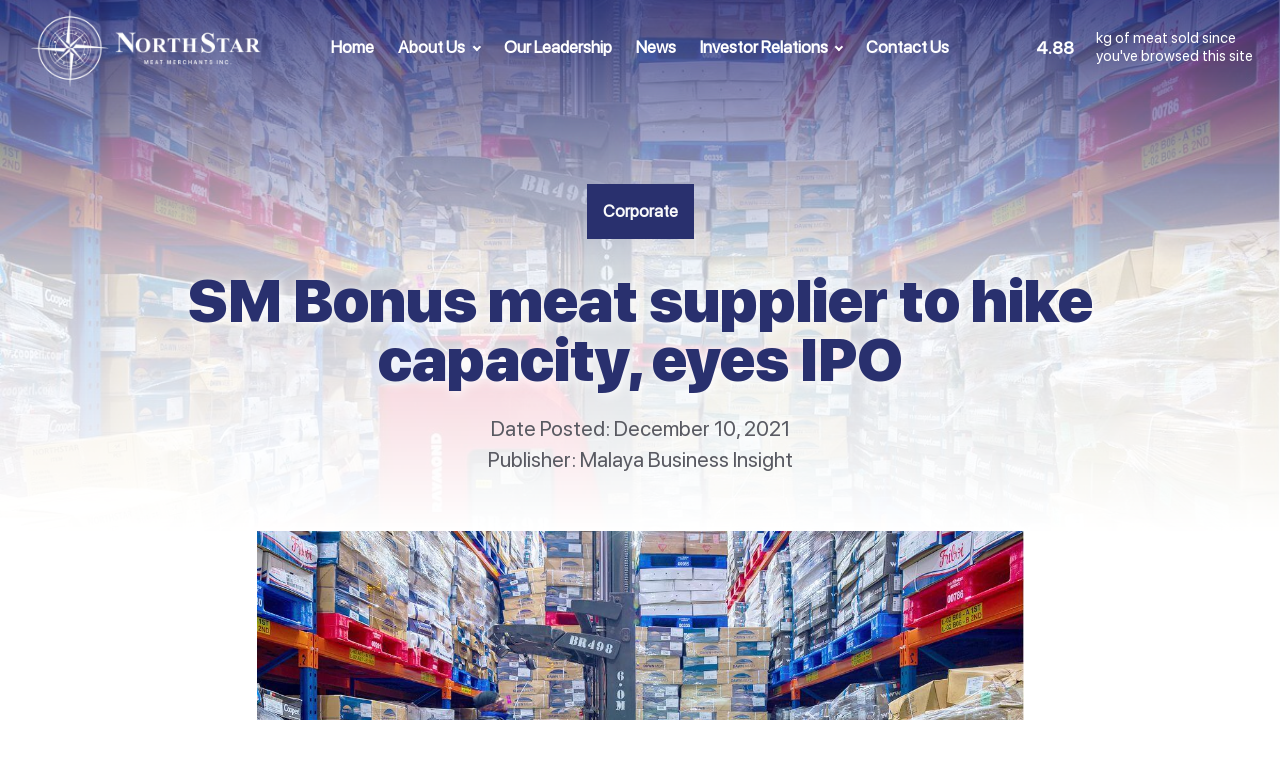

--- FILE ---
content_type: text/html; charset=UTF-8
request_url: https://nsmmi.com.ph/sm-bonus-meat-supplier-to-hike-capacity-eyes-ipo/
body_size: 24667
content:
<!DOCTYPE html>
<html lang="en-US" >
<head>
<meta charset="UTF-8">
<meta name="viewport" content="width=device-width">
<!-- WP_HEAD() START -->
<meta name='robots' content='index, follow, max-image-preview:large, max-snippet:-1, max-video-preview:-1' />

	<!-- This site is optimized with the Yoast SEO plugin v21.5 - https://yoast.com/wordpress/plugins/seo/ -->
	<title>SM Bonus meat supplier to hike capacity, eyes IPO - North Star Meat Merchants Inc.</title><style id="perfmatters-used-css">button,hr,input{overflow:visible;}[type="checkbox"],[type="radio"],legend{box-sizing:border-box;padding:0;}html{line-height:1.15;-ms-text-size-adjust:100%;-webkit-text-size-adjust:100%;}body,h1,h2,h3,h4,h5,h6{margin:0;}article,aside,details,figcaption,figure,footer,header,main,menu,nav,section{display:block;}a{background-color:transparent;-webkit-text-decoration-skip:objects;}b,strong{font-weight:bolder;}img{border-style:none;}svg:not(:root){overflow:hidden;}button,input,optgroup,select,textarea{font-size:100%;line-height:1.15;margin:0;}button,select{text-transform:none;}[type="reset"],[type="submit"],button,html [type="button"]{-webkit-appearance:button;}[type="button"]::-moz-focus-inner,[type="reset"]::-moz-focus-inner,[type="submit"]::-moz-focus-inner,button::-moz-focus-inner{border-style:none;padding:0;}[type="button"]:-moz-focusring,[type="reset"]:-moz-focusring,[type="submit"]:-moz-focusring,button:-moz-focusring{outline:ButtonText dotted 1px;}fieldset{padding:.35em .75em .625em;}legend{color:inherit;display:table;max-width:100%;white-space:normal;}textarea{overflow:auto;}[type="number"]::-webkit-inner-spin-button,[type="number"]::-webkit-outer-spin-button{height:auto;}[type="search"]{-webkit-appearance:textfield;outline-offset:-2px;}[type="search"]::-webkit-search-cancel-button,[type="search"]::-webkit-search-decoration{-webkit-appearance:none;}::-webkit-file-upload-button{-webkit-appearance:button;font:inherit;}[hidden],template{display:none;}html{box-sizing:border-box;}body{font-size:16px;color:rgba(64,64,64,1);}*,::after,::before{box-sizing:inherit;}.ct-section-inner-wrap{margin-left:auto;margin-right:auto;height:100%;}div.ct-fancy-icon{display:inline-flex;border-radius:50%;}.ct-fancy-icon > svg{fill:currentColor;}.oxy-nav-menu-list{display:flex;padding:0;margin:0;}.oxy-nav-menu .oxy-nav-menu-list li.menu-item{list-style-type:none;display:flex;flex-direction:column;}.oxy-nav-menu .oxy-nav-menu-list li.menu-item a{text-decoration:none;border-style:solid;border-width:0;transition-timing-function:ease-in-out;transition-property:background-color,color,border-color;border-color:transparent;}.oxy-nav-menu .oxy-nav-menu-list li.current-menu-item > a,.oxy-nav-menu .oxy-nav-menu-list li.menu-item:hover > a{border-color:currentColor;}.oxy-nav-menu .menu-item,.oxy-nav-menu .sub-menu{position:relative;}.oxy-nav-menu .menu-item .sub-menu{padding:0;flex-direction:column;white-space:nowrap;transition-timing-function:ease-in-out;transition-property:visibility,opacity;visibility:hidden;opacity:0;display:flex;position:absolute;top:100%;}.oxy-nav-menu .sub-menu .sub-menu,.oxy-nav-menu.oxy-nav-menu-vertical .sub-menu{left:100%;top:0;}.oxy-nav-menu .menu-item:hover > .sub-menu{visibility:visible;opacity:1;}.oxy-nav-menu .sub-menu li.menu-item{flex-direction:column;}@keyframes oxy_sticky_header_fadein{0%{opacity:0;}100%{opacity:1;}}.oxy-menu-toggle{cursor:pointer;display:none;}.oxy-nav-menu:not(.oxy-nav-menu-open) .sub-menu{background-color:#fff;z-index:2147483641;}.oxy-nav-menu-hamburger-wrap{display:flex;align-items:center;justify-content:center;}.oxy-nav-menu-hamburger{display:flex;justify-content:space-between;flex-direction:column;}.oxy-nav-menu-hamburger-line{border-radius:2px;}.oxy-nav-menu .menu-item a{display:flex;align-items:center;}.oxy-nav-menu.oxy-nav-menu-vertical .menu-item a{flex-direction:row;}.oxy-nav-menu-dropdowns.oxy-nav-menu-dropdown-arrow
  .menu-item-has-children
  > a::after{width:.35em;height:.35em;margin-left:.5em;border-right:.1em solid;border-top:.1em solid;transform:rotate(135deg);content:"";}.oxy-nav-menu-dropdowns.oxy-nav-menu-dropdown-arrow
  .sub-menu
  .menu-item-has-children
  > a::after,.oxy-nav-menu-dropdowns.oxy-nav-menu-dropdown-arrow.oxy-nav-menu-vertical
  .menu-item-has-children
  > a::after{transform:rotate(45deg);}.comment-body img,.oxy-stock-content-styles img{max-width:100%;}@keyframes oxy_progress_bar_width{0%{width:0%;}100%{width:100%;}}@keyframes oxy_progress_bar_stripes{from{background-position:44px 0;}to{background-position:0 0;}}[data-aos][data-aos=""]{transition-duration:0s !important;}.oxy-modal-backdrop{display:flex;align-items:center;justify-content:center;}body:not(.oxygen-builder-body) .oxy-modal-backdrop{display:none;}.oxy-modal-backdrop .ct-modal{background-color:white;max-height:100vh;overflow-y:auto;}div.oxy-repeater-pages,div.oxy-repeater-pages-wrap{display:flex;}:-webkit-any(li,div._important),:is(li,div._important){display:list-item;}@font-face{font-family:"sf-pro-display";src:url("/wp-content/uploads/useanyfont/5181SF-Pro-Display.woff2") format("woff2"),url("/wp-content/uploads/useanyfont/5181SF-Pro-Display.woff") format("woff");font-weight:100;font-style:normal;font-display:auto;}@font-face{font-family:"sf-pro-display-black";src:url("/wp-content/uploads/useanyfont/3136SF-Pro-Display-Black.woff2") format("woff2"),url("/wp-content/uploads/useanyfont/3136SF-Pro-Display-Black.woff") format("woff");font-weight:900;font-style:normal;font-display:auto;}@font-face{font-family:"sf-pro-display-med";src:url("/wp-content/uploads/useanyfont/1855SF-Pro-Display-Med.woff2") format("woff2"),url("/wp-content/uploads/useanyfont/1855SF-Pro-Display-Med.woff") format("woff");font-weight:500;font-style:normal;font-display:auto;}@font-face{font-family:"sf-pro-display-bold";src:url("/wp-content/uploads/useanyfont/6217SF-Pro-Display-Bold.woff2") format("woff2"),url("/wp-content/uploads/useanyfont/6217SF-Pro-Display-Bold.woff") format("woff");font-weight:700;font-style:normal;font-display:auto;}@font-face{font-family:"sf-pro-display-sb";src:url("/wp-content/uploads/useanyfont/9794SF-Pro-Display-SB.woff2") format("woff2"),url("/wp-content/uploads/useanyfont/9794SF-Pro-Display-SB.woff") format("woff");font-weight:600;font-style:normal;font-display:auto;}.fluentform .clearfix:after,.fluentform .clearfix:before,.fluentform .ff-el-group:after,.fluentform .ff-el-group:before,.fluentform .ff-el-repeat .ff-el-input--content:after,.fluentform .ff-el-repeat .ff-el-input--content:before,.fluentform .ff-step-body:after,.fluentform .ff-step-body:before{content:" ";display:table;}.fluentform .clearfix:after,.fluentform .ff-el-group:after,.fluentform .ff-el-repeat .ff-el-input--content:after,.fluentform .ff-step-body:after{clear:both;}.fluentform .ff-el-group{margin-bottom:20px;}.fluentform .ff-el-group.ff-el-form-top .ff-el-input--label{display:block;float:none;text-align:left;}.fluentform .ff-el-group.ff-el-form-top .ff-el-input--content{margin-bottom:0;margin-left:auto;}.fluentform .ff-el-input--label{display:inline-block;margin-bottom:5px;position:relative;}.fluentform .ff-el-input--label.ff-el-is-required.asterisk-right label:after{color:#f56c6c;content:" *";margin-left:3px;}.fluentform .ff-el-input--label label{display:inline-block;font-weight:500;line-height:inherit;margin-bottom:0;}.ff-errors-in-stack{display:none;margin-top:15px;}.fluentform .ff_btn_style{border:1px solid transparent;border-radius:7px;cursor:pointer;display:inline-block;font-size:16px;font-weight:500;line-height:1.5;padding:8px 20px;position:relative;text-align:center;transition:background-color .15s ease-in-out,border-color .15s ease-in-out,box-shadow .15s ease-in-out;-webkit-user-select:none;-moz-user-select:none;user-select:none;vertical-align:middle;white-space:nowrap;}.fluentform .ff_btn_style:focus,.fluentform .ff_btn_style:hover{opacity:.8;outline:0;text-decoration:none;}.fluentform .ff-text-left{text-align:left;}.fluentform .ff-el-form-control{background-clip:padding-box;background-image:none;border:1px solid #dadbdd;border-radius:7px;color:#606266;display:block;font-family:-apple-system,"system-ui",Segoe UI,Roboto,Oxygen-Sans,Ubuntu,Cantarell,Helvetica Neue,sans-serif;line-height:1;margin-bottom:0;max-width:100%;padding:11px 15px;transition:border-color .15s ease-in-out,box-shadow .15s ease-in-out;width:100%;}.fluentform .ff-el-form-control:focus{background-color:#fff;border-color:#1a7efb;color:#606266;outline:none;}.fluentform .ff-el-form-control::-moz-placeholder{color:#868e96;opacity:1;}.fluentform .ff-el-form-control::placeholder{color:#868e96;opacity:1;}.fluentform .ff-el-form-control:disabled,.fluentform .ff-el-form-control[readonly]:not(.flatpickr-input){background-color:#e9ecef;opacity:1;}.fluentform textarea{min-height:90px;}@keyframes ff_move{0%{background-position:0 0;}to{background-position:50px 50px;}}@keyframes ff-progress-anim{0%{width:0;}5%{width:0;}10%{width:15%;}30%{width:40%;}50%{width:55%;}80%{width:100%;}95%{width:100%;}to{width:0;}}.fluentform{font-family:inherit;}.fluentform *{box-sizing:border-box;}.fluentform input[type=checkbox],.fluentform input[type=radio]{display:inline-block;margin:0;}.fluentform label{font-weight:400;}.fluentform textarea{max-width:100%;}.fluentform input[type=checkbox]{-webkit-appearance:checkbox;}.fluentform input[type=radio]{-webkit-appearance:radio;}.fluentform div.ff-el-form-hide_label>.ff-el-input--label{display:none;visibility:hidden;}@font-face{font-family:"revicons";src:url("https://nsmmi.com.ph/wp-content/plugins/revslider/public/assets/css/../fonts/revicons/revicons.eot?5510888");src:url("https://nsmmi.com.ph/wp-content/plugins/revslider/public/assets/css/../fonts/revicons/revicons.eot?5510888#iefix") format("embedded-opentype"),url("https://nsmmi.com.ph/wp-content/plugins/revslider/public/assets/css/../fonts/revicons/revicons.woff?5510888") format("woff"),url("https://nsmmi.com.ph/wp-content/plugins/revslider/public/assets/css/../fonts/revicons/revicons.ttf?5510888") format("truetype"),url("https://nsmmi.com.ph/wp-content/plugins/revslider/public/assets/css/../fonts/revicons/revicons.svg?5510888#revicons") format("svg");font-weight:normal;font-style:normal;font-display:swap;}[class^="revicon-"]:before,[class*=" revicon-"]:before{font-family:"revicons";font-style:normal;font-weight:normal;speak:never;speak-as:spell-out;display:inline-block;text-decoration:inherit;width:1em;margin-right:.2em;text-align:center;font-variant:normal;text-transform:none;line-height:1em;margin-left:.2em;}rs-fw-forcer{display:block;width:100%;pointer-events:none;}a[x-apple-data-detectors]{color:inherit !important;text-decoration:none !important;font-size:inherit !important;font-family:inherit !important;font-weight:inherit !important;line-height:inherit !important;}@keyframes rev-ani-mouse{0%{opacity:1;top:29%;}15%{opacity:1;top:70%;}50%{opacity:0;top:70%;}100%{opacity:0;top:29%;}}@keyframes tp-rotateplane{0%{transform:perspective(120px) rotateX(0deg) rotateY(0deg);}50%{transform:perspective(120px) rotateX(-180.1deg) rotateY(0deg);}100%{transform:perspective(120px) rotateX(-180deg) rotateY(-179.9deg);}}@keyframes tp-scaleout{0%{transform:scale(0);}100%{transform:scale(1);opacity:0;}}@keyframes tp-bouncedelay{0%,80%,100%{transform:scale(0);}40%{transform:scale(1);}}@keyframes tp-rotate{100%{transform:rotate(360deg);}}@keyframes tp-bounce{0%,100%{transform:scale(0);}50%{transform:scale(1);}}@keyframes rs-revealer-6{from{transform:rotate(0);}to{transform:rotate(360deg);}}@-webkit-keyframes rs-revealer-6{from{-webkit-transform:rotate(0);}to{-webkit-transform:rotate(360deg);}}@keyframes rs-revealer-7{from{transform:rotate(0);}to{transform:rotate(360deg);}}@-webkit-keyframes rs-revealer-7{from{-webkit-transform:rotate(0);}to{-webkit-transform:rotate(360deg);}}@keyframes rs-revealer-8{0%{transform:scale(0,0);opacity:.5;}100%{transform:scale(1,1);opacity:0;}}@-webkit-keyframes rs-revealer-8{0%{-webkit-transform:scale(0,0);opacity:.5;}100%{-webkit-transform:scale(1,1);opacity:0;}}@-webkit-keyframes rs-revealer-9{0%,100%{-webkit-transform:scale(0);}50%{-webkit-transform:scale(1);}}@keyframes rs-revealer-9{0%,100%{transform:scale(0);-webkit-transform:scale(0);}50%{transform:scale(1);-webkit-transform:scale(1);}}@-webkit-keyframes rs-revealer-10{0%,100%,40%{-webkit-transform:scaleY(.4);}20%{-webkit-transform:scaleY(1);}}@keyframes rs-revealer-10{0%,100%,40%{transform:scaleY(.4);-webkit-transform:scaleY(.4);}20%{transform:scaleY(1);-webkit-transform:scaleY(1);}}@-webkit-keyframes rs-revealer-11{0%,100%,70%{-webkit-transform:scale3D(1,1,1);transform:scale3D(1,1,1);}35%{-webkit-transform:scale3D(0,0,1);transform:scale3D(0,0,1);}}@keyframes rs-revealer-11{0%,100%,70%{-webkit-transform:scale3D(1,1,1);transform:scale3D(1,1,1);}35%{-webkit-transform:scale3D(0,0,1);transform:scale3D(0,0,1);}}@-webkit-keyframes rs-revealer-12{0%{-webkit-transform:rotate(0);}100%{-webkit-transform:rotate(360deg);}}@keyframes rs-revealer-12{0%{transform:rotate(0);}100%{transform:rotate(360deg);}}@keyframes rs-revealer-13{0%,100%{transform:translate(0);}25%{transform:translate(160%);}50%{transform:translate(160%,160%);}75%{transform:translate(0,160%);}}@-webkit-keyframes rs-revealer-13{0%,100%{-webkit-transform:translate(0);}25%{-webkit-transform:translate(160%);}50%{-webkit-transform:translate(160%,160%);}75%{-webkit-transform:translate(0,160%);}}@-webkit-keyframes rs-revealer-14-1{0%{-webkit-transform:rotate3d(0,0,1,0deg) translate3d(0,0,0);}20%{-webkit-transform:rotate3d(0,0,1,0deg) translate3d(80%,80%,0);}80%{-webkit-transform:rotate3d(0,0,1,360deg) translate3d(80%,80%,0);}100%{-webkit-transform:rotate3d(0,0,1,360deg) translate3d(0,0,0);}}@-webkit-keyframes rs-revealer-14-2{0%{-webkit-transform:rotate3d(0,0,1,0deg) translate3d(0,0,0);}20%{-webkit-transform:rotate3d(0,0,1,0deg) translate3d(80%,-80%,0);}80%{-webkit-transform:rotate3d(0,0,1,360deg) translate3d(80%,-80%,0);}100%{-webkit-transform:rotate3d(0,0,1,360deg) translate3d(0,0,0);}}@-webkit-keyframes rs-revealer-14-3{0%{-webkit-transform:rotate3d(0,0,1,0deg) translate3d(0,0,0);}20%{-webkit-transform:rotate3d(0,0,1,0deg) translate3d(-80%,-80%,0);}80%{-webkit-transform:rotate3d(0,0,1,360deg) translate3d(-80%,-80%,0);}100%{-webkit-transform:rotate3d(0,0,1,360deg) translate3d(0,0,0);}}@-webkit-keyframes rs-revealer-14-4{0%{-webkit-transform:rotate3d(0,0,1,0deg) translate3d(0,0,0);}20%{-webkit-transform:rotate3d(0,0,1,0deg) translate3d(-80%,80%,0);}80%{-webkit-transform:rotate3d(0,0,1,360deg) translate3d(-80%,80%,0);}100%{-webkit-transform:rotate3d(0,0,1,360deg) translate3d(0,0,0);}}@keyframes rs-revealer-14-1{0%{transform:rotate3d(0,0,1,0deg) translate3d(0,0,0);}20%{transform:rotate3d(0,0,1,0deg) translate3d(80%,80%,0);}80%{transform:rotate3d(0,0,1,360deg) translate3d(80%,80%,0);}100%{transform:rotate3d(0,0,1,360deg) translate3d(0,0,0);}}@keyframes rs-revealer-14-2{0%{transform:rotate3d(0,0,1,0deg) translate3d(0,0,0);}20%{transform:rotate3d(0,0,1,0deg) translate3d(80%,-80%,0);}80%{transform:rotate3d(0,0,1,360deg) translate3d(80%,-80%,0);}100%{transform:rotate3d(0,0,1,360deg) translate3d(0,0,0);}}@keyframes rs-revealer-14-3{0%{transform:rotate3d(0,0,1,0deg) translate3d(0,0,0);}20%{transform:rotate3d(0,0,1,0deg) translate3d(-80%,-80%,0);}80%{transform:rotate3d(0,0,1,360deg) translate3d(-80%,-80%,0);}100%{transform:rotate3d(0,0,1,360deg) translate3d(0,0,0);}}@keyframes rs-revealer-14-4{0%{transform:rotate3d(0,0,1,0deg) translate3d(0,0,0);}20%{transform:rotate3d(0,0,1,0deg) translate3d(-80%,80%,0);}80%{transform:rotate3d(0,0,1,360deg) translate3d(-80%,80%,0);}100%{transform:rotate3d(0,0,1,360deg) translate3d(0,0,0);}}@-webkit-keyframes rs-revealer-15{25%{-webkit-transform:translateX(30px) rotate(-90deg) scale(.5);}50%{-webkit-transform:translateX(30px) translateY(30px) rotate(-180deg);}75%{-webkit-transform:translateX(0) translateY(30px) rotate(-270deg) scale(.5);}100%{-webkit-transform:rotate(-360deg);}}@keyframes rs-revealer-15{25%{transform:translateX(30px) rotate(-90deg) scale(.5);-webkit-transform:translateX(30px) rotate(-90deg) scale(.5);}50%{transform:translateX(30px) translateY(30px) rotate(-179deg);-webkit-transform:translateX(30px) translateY(30px) rotate(-179deg);}50.1%{transform:translateX(30px) translateY(30px) rotate(-180deg);-webkit-transform:translateX(30px) translateY(30px) rotate(-180deg);}75%{transform:translateX(0) translateY(30px) rotate(-270deg) scale(.5);-webkit-transform:translateX(0) translateY(30px) rotate(-270deg) scale(.5);}100%{transform:rotate(-360deg);-webkit-transform:rotate(-360deg);}}</style><link rel="preload" as="style" href="https://fonts.googleapis.com/css?family=sf-pro-display%3A100%2C200%2C300%2C400%2C500%2C600%2C700%2C800%2C900%7Csf-pro-display-black%3A100%2C200%2C300%2C400%2C500%2C600%2C700%2C800%2C900%7CArray%3A100%2C200%2C300%2C400%2C500%2C600%2C700%2C800%2C900%7Csf-pro-display-black%3A100%2C200%2C300%2C400%2C500%2C600%2C700%2C800%2C900&#038;display=swap" /><link rel="stylesheet" href="https://fonts.googleapis.com/css?family=sf-pro-display%3A100%2C200%2C300%2C400%2C500%2C600%2C700%2C800%2C900%7Csf-pro-display-black%3A100%2C200%2C300%2C400%2C500%2C600%2C700%2C800%2C900%7CArray%3A100%2C200%2C300%2C400%2C500%2C600%2C700%2C800%2C900%7Csf-pro-display-black%3A100%2C200%2C300%2C400%2C500%2C600%2C700%2C800%2C900&#038;display=swap" media="print" onload="this.media='all'" /><noscript><link rel="stylesheet" href="https://fonts.googleapis.com/css?family=sf-pro-display%3A100%2C200%2C300%2C400%2C500%2C600%2C700%2C800%2C900%7Csf-pro-display-black%3A100%2C200%2C300%2C400%2C500%2C600%2C700%2C800%2C900%7CArray%3A100%2C200%2C300%2C400%2C500%2C600%2C700%2C800%2C900%7Csf-pro-display-black%3A100%2C200%2C300%2C400%2C500%2C600%2C700%2C800%2C900&#038;display=swap" /></noscript>
	<link rel="canonical" href="https://nsmmi.com.ph/sm-bonus-meat-supplier-to-hike-capacity-eyes-ipo/" />
	<meta property="og:locale" content="en_US" />
	<meta property="og:type" content="article" />
	<meta property="og:title" content="SM Bonus meat supplier to hike capacity, eyes IPO - North Star Meat Merchants Inc." />
	<meta property="og:description" content="North Star Meat Merchants, the company behind SM Bonus meats and the fried chicken in 7-Eleven, is eyeing to expand its capacity to 6 million kilograms per month by next year to address growing demand for its products." />
	<meta property="og:url" content="https://nsmmi.com.ph/sm-bonus-meat-supplier-to-hike-capacity-eyes-ipo/" />
	<meta property="og:site_name" content="North Star Meat Merchants Inc." />
	<meta property="article:published_time" content="2021-12-10T07:07:04+00:00" />
	<meta property="article:modified_time" content="2022-03-25T08:27:56+00:00" />
	<meta property="og:image" content="https://nsmmi.com.ph/wp-content/uploads/2021/12/SM-Bonus-meat-supplier-to-hike-capacity-eyes-IPO-1.jpg" />
	<meta property="og:image:width" content="1200" />
	<meta property="og:image:height" content="628" />
	<meta property="og:image:type" content="image/jpeg" />
	<meta name="author" content="savageadfox" />
	<meta name="twitter:card" content="summary_large_image" />
	<meta name="twitter:label1" content="Written by" />
	<meta name="twitter:data1" content="savageadfox" />
	<meta name="twitter:label2" content="Est. reading time" />
	<meta name="twitter:data2" content="1 minute" />
	<script type="application/ld+json" class="yoast-schema-graph">{"@context":"https://schema.org","@graph":[{"@type":"Article","@id":"https://nsmmi.com.ph/sm-bonus-meat-supplier-to-hike-capacity-eyes-ipo/#article","isPartOf":{"@id":"https://nsmmi.com.ph/sm-bonus-meat-supplier-to-hike-capacity-eyes-ipo/"},"author":{"name":"savageadfox","@id":"https://nsmmi.com.ph/#/schema/person/120c0f2427254c5c89bbb45dbbd6c838"},"headline":"SM Bonus meat supplier to hike capacity, eyes IPO","datePublished":"2021-12-10T07:07:04+00:00","dateModified":"2022-03-25T08:27:56+00:00","mainEntityOfPage":{"@id":"https://nsmmi.com.ph/sm-bonus-meat-supplier-to-hike-capacity-eyes-ipo/"},"wordCount":187,"commentCount":0,"publisher":{"@id":"https://nsmmi.com.ph/#organization"},"image":{"@id":"https://nsmmi.com.ph/sm-bonus-meat-supplier-to-hike-capacity-eyes-ipo/#primaryimage"},"thumbnailUrl":"https://nsmmi.com.ph/wp-content/uploads/2021/12/SM-Bonus-meat-supplier-to-hike-capacity-eyes-IPO-1.jpg","keywords":["Other Articles"],"articleSection":["Corporate"],"inLanguage":"en-US"},{"@type":"WebPage","@id":"https://nsmmi.com.ph/sm-bonus-meat-supplier-to-hike-capacity-eyes-ipo/","url":"https://nsmmi.com.ph/sm-bonus-meat-supplier-to-hike-capacity-eyes-ipo/","name":"SM Bonus meat supplier to hike capacity, eyes IPO - North Star Meat Merchants Inc.","isPartOf":{"@id":"https://nsmmi.com.ph/#website"},"primaryImageOfPage":{"@id":"https://nsmmi.com.ph/sm-bonus-meat-supplier-to-hike-capacity-eyes-ipo/#primaryimage"},"image":{"@id":"https://nsmmi.com.ph/sm-bonus-meat-supplier-to-hike-capacity-eyes-ipo/#primaryimage"},"thumbnailUrl":"https://nsmmi.com.ph/wp-content/uploads/2021/12/SM-Bonus-meat-supplier-to-hike-capacity-eyes-IPO-1.jpg","datePublished":"2021-12-10T07:07:04+00:00","dateModified":"2022-03-25T08:27:56+00:00","breadcrumb":{"@id":"https://nsmmi.com.ph/sm-bonus-meat-supplier-to-hike-capacity-eyes-ipo/#breadcrumb"},"inLanguage":"en-US","potentialAction":[{"@type":"ReadAction","target":["https://nsmmi.com.ph/sm-bonus-meat-supplier-to-hike-capacity-eyes-ipo/"]}]},{"@type":"ImageObject","inLanguage":"en-US","@id":"https://nsmmi.com.ph/sm-bonus-meat-supplier-to-hike-capacity-eyes-ipo/#primaryimage","url":"https://nsmmi.com.ph/wp-content/uploads/2021/12/SM-Bonus-meat-supplier-to-hike-capacity-eyes-IPO-1.jpg","contentUrl":"https://nsmmi.com.ph/wp-content/uploads/2021/12/SM-Bonus-meat-supplier-to-hike-capacity-eyes-IPO-1.jpg","width":1200,"height":628,"caption":"Featured Image for SM Bonus meat supplier to hike capacity, eyes IPO Article"},{"@type":"BreadcrumbList","@id":"https://nsmmi.com.ph/sm-bonus-meat-supplier-to-hike-capacity-eyes-ipo/#breadcrumb","itemListElement":[{"@type":"ListItem","position":1,"name":"Home","item":"https://nsmmi.com.ph/"},{"@type":"ListItem","position":2,"name":"SM Bonus meat supplier to hike capacity, eyes IPO"}]},{"@type":"WebSite","@id":"https://nsmmi.com.ph/#website","url":"https://nsmmi.com.ph/","name":"North Star Meat Merchants Inc.","description":"The largest end-to-end fresh frozen meat modern trade retailer in the Philippines.","publisher":{"@id":"https://nsmmi.com.ph/#organization"},"potentialAction":[{"@type":"SearchAction","target":{"@type":"EntryPoint","urlTemplate":"https://nsmmi.com.ph/?s={search_term_string}"},"query-input":"required name=search_term_string"}],"inLanguage":"en-US"},{"@type":"Organization","@id":"https://nsmmi.com.ph/#organization","name":"North Star Meat Merchants Inc.","url":"https://nsmmi.com.ph/","logo":{"@type":"ImageObject","inLanguage":"en-US","@id":"https://nsmmi.com.ph/#/schema/logo/image/","url":"https://nsmmi.com.ph/wp-content/uploads/2022/03/north-star-logo-yoast.png","contentUrl":"https://nsmmi.com.ph/wp-content/uploads/2022/03/north-star-logo-yoast.png","width":300,"height":198,"caption":"North Star Meat Merchants Inc."},"image":{"@id":"https://nsmmi.com.ph/#/schema/logo/image/"}},{"@type":"Person","@id":"https://nsmmi.com.ph/#/schema/person/120c0f2427254c5c89bbb45dbbd6c838","name":"savageadfox","image":{"@type":"ImageObject","inLanguage":"en-US","@id":"https://nsmmi.com.ph/#/schema/person/image/","url":"https://secure.gravatar.com/avatar/23e0386419e6938956f532088a3f572b0218ffc214044e2911620fb531424e91?s=96&d=mm&r=g","contentUrl":"https://secure.gravatar.com/avatar/23e0386419e6938956f532088a3f572b0218ffc214044e2911620fb531424e91?s=96&d=mm&r=g","caption":"savageadfox"},"sameAs":["https://nsmmi.com.ph"]}]}</script>
	<!-- / Yoast SEO plugin. -->


<link rel='dns-prefetch' href='//www.googletagmanager.com' />
<link href='https://fonts.gstatic.com' crossorigin rel='preconnect' />
<style id='wp-img-auto-sizes-contain-inline-css'>
img:is([sizes=auto i],[sizes^="auto," i]){contain-intrinsic-size:3000px 1500px}
/*# sourceURL=wp-img-auto-sizes-contain-inline-css */
</style>
<style id='wp-block-library-inline-css'>
:root{--wp-block-synced-color:#7a00df;--wp-block-synced-color--rgb:122,0,223;--wp-bound-block-color:var(--wp-block-synced-color);--wp-editor-canvas-background:#ddd;--wp-admin-theme-color:#007cba;--wp-admin-theme-color--rgb:0,124,186;--wp-admin-theme-color-darker-10:#006ba1;--wp-admin-theme-color-darker-10--rgb:0,107,160.5;--wp-admin-theme-color-darker-20:#005a87;--wp-admin-theme-color-darker-20--rgb:0,90,135;--wp-admin-border-width-focus:2px}@media (min-resolution:192dpi){:root{--wp-admin-border-width-focus:1.5px}}.wp-element-button{cursor:pointer}:root .has-very-light-gray-background-color{background-color:#eee}:root .has-very-dark-gray-background-color{background-color:#313131}:root .has-very-light-gray-color{color:#eee}:root .has-very-dark-gray-color{color:#313131}:root .has-vivid-green-cyan-to-vivid-cyan-blue-gradient-background{background:linear-gradient(135deg,#00d084,#0693e3)}:root .has-purple-crush-gradient-background{background:linear-gradient(135deg,#34e2e4,#4721fb 50%,#ab1dfe)}:root .has-hazy-dawn-gradient-background{background:linear-gradient(135deg,#faaca8,#dad0ec)}:root .has-subdued-olive-gradient-background{background:linear-gradient(135deg,#fafae1,#67a671)}:root .has-atomic-cream-gradient-background{background:linear-gradient(135deg,#fdd79a,#004a59)}:root .has-nightshade-gradient-background{background:linear-gradient(135deg,#330968,#31cdcf)}:root .has-midnight-gradient-background{background:linear-gradient(135deg,#020381,#2874fc)}:root{--wp--preset--font-size--normal:16px;--wp--preset--font-size--huge:42px}.has-regular-font-size{font-size:1em}.has-larger-font-size{font-size:2.625em}.has-normal-font-size{font-size:var(--wp--preset--font-size--normal)}.has-huge-font-size{font-size:var(--wp--preset--font-size--huge)}.has-text-align-center{text-align:center}.has-text-align-left{text-align:left}.has-text-align-right{text-align:right}.has-fit-text{white-space:nowrap!important}#end-resizable-editor-section{display:none}.aligncenter{clear:both}.items-justified-left{justify-content:flex-start}.items-justified-center{justify-content:center}.items-justified-right{justify-content:flex-end}.items-justified-space-between{justify-content:space-between}.screen-reader-text{border:0;clip-path:inset(50%);height:1px;margin:-1px;overflow:hidden;padding:0;position:absolute;width:1px;word-wrap:normal!important}.screen-reader-text:focus{background-color:#ddd;clip-path:none;color:#444;display:block;font-size:1em;height:auto;left:5px;line-height:normal;padding:15px 23px 14px;text-decoration:none;top:5px;width:auto;z-index:100000}html :where(.has-border-color){border-style:solid}html :where([style*=border-top-color]){border-top-style:solid}html :where([style*=border-right-color]){border-right-style:solid}html :where([style*=border-bottom-color]){border-bottom-style:solid}html :where([style*=border-left-color]){border-left-style:solid}html :where([style*=border-width]){border-style:solid}html :where([style*=border-top-width]){border-top-style:solid}html :where([style*=border-right-width]){border-right-style:solid}html :where([style*=border-bottom-width]){border-bottom-style:solid}html :where([style*=border-left-width]){border-left-style:solid}html :where(img[class*=wp-image-]){height:auto;max-width:100%}:where(figure){margin:0 0 1em}html :where(.is-position-sticky){--wp-admin--admin-bar--position-offset:var(--wp-admin--admin-bar--height,0px)}@media screen and (max-width:600px){html :where(.is-position-sticky){--wp-admin--admin-bar--position-offset:0px}}
/*# sourceURL=/wp-includes/css/dist/block-library/common.min.css */
</style>
<style id='classic-theme-styles-inline-css'>
/*! This file is auto-generated */
.wp-block-button__link{color:#fff;background-color:#32373c;border-radius:9999px;box-shadow:none;text-decoration:none;padding:calc(.667em + 2px) calc(1.333em + 2px);font-size:1.125em}.wp-block-file__button{background:#32373c;color:#fff;text-decoration:none}
/*# sourceURL=/wp-includes/css/classic-themes.min.css */
</style>
<link media="print" onload="this.media='all';this.onload=null;" rel='stylesheet' id='oxygen-css' href='https://nsmmi.com.ph/wp-content/plugins/oxygen/component-framework/oxygen.css?ver=3.9'  />
<style id='oxymade-inline-css'>
:root {--primary-color: rgb(41, 48, 110);--dark-color: rgb(89, 90, 98);--paragraph-color: rgb(76, 78, 91);--border-color: rgb(209, 210, 219);--placeholder-color: rgb(234, 236, 249);--background-color: rgb(249, 250, 255);--secondary-color: rgb(111, 104, 41);--light-color: rgb(249, 249, 250);--paragraph-alt-color: rgb(216, 219, 242);--border-alt-color: rgb(124, 135, 232);--placeholder-alt-color: rgb(106, 115, 199);--background-alt-color: rgb(241, 242, 247);--tertiary-color: rgb(41, 111, 69);--black-color: rgb(13, 13, 17);--white-color: rgb(249, 249, 250);--success-color: rgb(27, 74, 43);--warning-color: rgb(111, 83, 41);--error-color: rgb(111, 41, 41);--success-light-color: rgb(234, 255, 241);--warning-light-color: rgb(255, 246, 234);--error-light-color: rgb(255, 234, 234);--extra-color-1: rgb(254, 215, 102);--extra-color-2: rgb(254, 138, 113);--extra-color-3: rgb(14, 154, 167);--extra-color-4: rgb(83, 104, 120);--primary-hover-color: rgba(27, 32, 74, 1);--secondary-hover-color: rgba(74, 69, 27, 1);--primary-alt-color: rgba(225, 227, 243, 1);--secondary-alt-color: rgba(243, 242, 225, 1);--primary-alt-hover-color: rgba(189, 193, 228, 1);--secondary-alt-hover-color: rgba(228, 226, 189, 1);--primary-rgb-vals: 41, 48, 110;--secondary-rgb-vals: 111, 104, 41;--transparent-color: transparent;--dark-rgb-vals: 89, 90, 98;--paragraph-rgb-vals: 76, 78, 91;--tertiary-rgb-vals: 41, 111, 69;--black-rgb-vals: 13, 13, 17;--success-rgb-vals: 27, 74, 43;--warning-rgb-vals: 111, 83, 41;--error-rgb-vals: 111, 41, 41;--extra-color-1-rgb-vals: 254, 215, 102;--extra-color-2-rgb-vals: 254, 138, 113;--extra-color-3-rgb-vals: 14, 154, 167;--extra-color-4-rgb-vals: 83, 104, 120;}
html { font-size: 62.5%; } body { font-size: 1.7rem; }
:root {--desktop-text-base: 1.7;--mobile-text-base: 1.6;--responsive-text-ratio: 0.7;--smallest-font-size: 1.5;--h-font-weight: 700;--desktop-type-scale-ratio: 1.25;--mobile-type-scale-ratio: 1.2;--viewport-min: 48;--viewport-max: 112;--lh-65-150: 0.98;--lh-49-64: 1;--lh-37-48: 1.1;--lh-31-36: 1.2;--lh-25-30: 1.33;--lh-21-24: 1.45;--lh-17-20: 1.54;--lh-13-16: 1.68;--desktop-h6: 2.125;--desktop-h5: 2.65625;--desktop-h4: 3.3203125;--desktop-h3: 4.150390625;--desktop-h2: 5.18798828125;--desktop-h1: 6.4849853515625;--desktop-hero: 8.1062316894531;--mobile-h6: 1.92;--mobile-h5: 2.304;--mobile-h4: 2.7648;--mobile-h3: 3.31776;--mobile-h2: 3.981312;--mobile-h1: 4.7775744;--mobile-hero: 5.73308928;--desktop-xs: 1.275;--desktop-sm: 1.4875;--desktop-base: 1.7;--desktop-lg: 1.9125;--desktop-xl: 2.125;--desktop-2xl: 2.55;--desktop-3xl: 2.975;--desktop-4xl: 3.825;--desktop-5xl: 4.675;--desktop-6xl: 5.95;--desktop-7xl: 7.225;--desktop-8xl: 9.775;--desktop-9xl: 11.9;--mobile-xs: 1.2;--mobile-sm: 1.4;--mobile-base: 1.6;--mobile-lg: 1.8;--mobile-xl: 2;--mobile-2xl: 2.4;--mobile-3xl: 2.8;--mobile-4xl: 3.6;--mobile-5xl: 4.4;--mobile-6xl: 5.6;--mobile-7xl: 6.8;--mobile-8xl: 9.2;--mobile-9xl: 11.2;--lh-hero: 0.99;--lh-h1: 1.04;--lh-h2: 1.05;--lh-h3: 1.15;--lh-h4: 1.265;--lh-h5: 1.39;--lh-h6: 1.495;--lh-xs: 1.68;--lh-sm: 1.68;--lh-base: 1.61;--lh-lg: 1.54;--lh-xl: 1.495;--lh-2xl: 1.39;--lh-3xl: 1.33;--lh-4xl: 1.15;--lh-5xl: 1.1;--lh-6xl: 1;--lh-7xl: 0.98;--lh-8xl: 0.98;--lh-9xl: 0.98;}
/*# sourceURL=oxymade-inline-css */
</style>
<link media="print" onload="this.media='all';this.onload=null;" rel='stylesheet' id='bodhi-svgs-attachment-css' href='https://nsmmi.com.ph/wp-content/plugins/svg-support/css/svgs-attachment.css?ver=6.9'  />
<link media="print" onload="this.media='all';this.onload=null;" rel='stylesheet' id='uaf_client_css-css' href='https://nsmmi.com.ph/wp-content/uploads/useanyfont/uaf.css?ver=1699857216'  />
<style id='wpgb-head-inline-css'>
.wp-grid-builder:not(.wpgb-template),.wpgb-facet{opacity:0.01}.wpgb-facet fieldset{margin:0;padding:0;border:none;outline:none;box-shadow:none}.wpgb-facet fieldset:last-child{margin-bottom:40px;}.wpgb-facet fieldset legend.wpgb-sr-only{height:1px;width:1px}
/*# sourceURL=wpgb-head-inline-css */
</style>
<link media="print" onload="this.media='all';this.onload=null;" rel='stylesheet' id='aurora-heatmap-css' href='https://nsmmi.com.ph/wp-content/plugins/aurora-heatmap/style.css?ver=1.6.0'  />
<script src="https://nsmmi.com.ph/wp-includes/js/jquery/jquery.min.js?ver=3.7.1" id="jquery-core-js"></script>
<script id="aurora-heatmap-js-extra">
var aurora_heatmap = {"_mode":"reporter","ajax_url":"https://nsmmi.com.ph/wp-admin/admin-ajax.php","action":"aurora_heatmap","interval":"10","stacks":"10","reports":"click_pc,click_mobile","debug":"0","ajax_delay_time":"3000"};
//# sourceURL=aurora-heatmap-js-extra
</script>
<script src="https://nsmmi.com.ph/wp-content/plugins/aurora-heatmap/js/aurora-heatmap.min.js?ver=1.6.0" id="aurora-heatmap-js"></script>

<!-- Google Analytics snippet added by Site Kit -->
<script src="https://www.googletagmanager.com/gtag/js?id=UA-119865579-14" id="google_gtagjs-js" async></script>
<script id="google_gtagjs-js-after">
window.dataLayer = window.dataLayer || [];function gtag(){dataLayer.push(arguments);}
gtag('set', 'linker', {"domains":["nsmmi.com.ph"]} );
gtag("js", new Date());
gtag("set", "developer_id.dZTNiMT", true);
gtag("config", "UA-119865579-14", {"anonymize_ip":true});
gtag("config", "G-6H8D4CPBCG");
//# sourceURL=google_gtagjs-js-after
</script>

<!-- End Google Analytics snippet added by Site Kit -->
<meta name="generator" content="Site Kit by Google 1.113.0" />     <style>
       .has-primary-color-color{color:var(--primary-color)}.has-primary-color-background-color{background-color:var(--primary-color)}.has-dark-color-color{color:var(--dark-color)}.has-dark-color-background-color{background-color:var(--dark-color)}.has-paragraph-color-color{color:var(--paragraph-color)}.has-paragraph-color-background-color{background-color:var(--paragraph-color)}.has-border-color-color{color:var(--border-color)}.has-border-color-background-color{background-color:var(--border-color)}.has-placeholder-color-color{color:var(--placeholder-color)}.has-placeholder-color-background-color{background-color:var(--placeholder-color)}.has-background-color-color{color:var(--background-color)}.has-background-color-background-color{background-color:var(--background-color)}.has-secondary-color-color{color:var(--secondary-color)}.has-secondary-color-background-color{background-color:var(--secondary-color)}.has-light-color-color{color:var(--light-color)}.has-light-color-background-color{background-color:var(--light-color)}.has-paragraph-alt-color-color{color:var(--paragraph-alt-color)}.has-paragraph-alt-color-background-color{background-color:var(--paragraph-alt-color)}.has-border-alt-color-color{color:var(--border-alt-color)}.has-border-alt-color-background-color{background-color:var(--border-alt-color)}.has-placeholder-alt-color-color{color:var(--placeholder-alt-color)}.has-placeholder-alt-color-background-color{background-color:var(--placeholder-alt-color)}.has-background-alt-color-color{color:var(--background-alt-color)}.has-background-alt-color-background-color{background-color:var(--background-alt-color)}.has-tertiary-color-color{color:var(--tertiary-color)}.has-tertiary-color-background-color{background-color:var(--tertiary-color)}.has-black-color-color{color:var(--black-color)}.has-black-color-background-color{background-color:var(--black-color)}.has-white-color-color{color:var(--white-color)}.has-white-color-background-color{background-color:var(--white-color)}.has-success-color-color{color:var(--success-color)}.has-success-color-background-color{background-color:var(--success-color)}.has-warning-color-color{color:var(--warning-color)}.has-warning-color-background-color{background-color:var(--warning-color)}.has-error-color-color{color:var(--error-color)}.has-error-color-background-color{background-color:var(--error-color)}.has-success-light-color-color{color:var(--success-light-color)}.has-success-light-color-background-color{background-color:var(--success-light-color)}.has-warning-light-color-color{color:var(--warning-light-color)}.has-warning-light-color-background-color{background-color:var(--warning-light-color)}.has-error-light-color-color{color:var(--error-light-color)}.has-error-light-color-background-color{background-color:var(--error-light-color)}.has-extra-color-1-color{color:var(--extra-color-1)}.has-extra-color-1-background-color{background-color:var(--extra-color-1)}.has-extra-color-2-color{color:var(--extra-color-2)}.has-extra-color-2-background-color{background-color:var(--extra-color-2)}.has-extra-color-3-color{color:var(--extra-color-3)}.has-extra-color-3-background-color{background-color:var(--extra-color-3)}.has-extra-color-4-color{color:var(--extra-color-4)}.has-extra-color-4-background-color{background-color:var(--extra-color-4)}.has-primary-hover-color-color{color:var(--primary-hover-color)}.has-primary-hover-color-background-color{background-color:var(--primary-hover-color)}.has-secondary-hover-color-color{color:var(--secondary-hover-color)}.has-secondary-hover-color-background-color{background-color:var(--secondary-hover-color)}.has-primary-alt-color-color{color:var(--primary-alt-color)}.has-primary-alt-color-background-color{background-color:var(--primary-alt-color)}.has-secondary-alt-color-color{color:var(--secondary-alt-color)}.has-secondary-alt-color-background-color{background-color:var(--secondary-alt-color)}.has-primary-alt-hover-color-color{color:var(--primary-alt-hover-color)}.has-primary-alt-hover-color-background-color{background-color:var(--primary-alt-hover-color)}.has-secondary-alt-hover-color-color{color:var(--secondary-alt-hover-color)}.has-secondary-alt-hover-color-background-color{background-color:var(--secondary-alt-hover-color)}.has-transparent-color-color{color:var(--transparent-color)}.has-transparent-color-background-color{background-color:var(--transparent-color)}.has-dark-rgb-vals-color{color:var(--dark-rgb-vals)}.has-dark-rgb-vals-background-color{background-color:var(--dark-rgb-vals)}.has-paragraph-rgb-vals-color{color:var(--paragraph-rgb-vals)}.has-paragraph-rgb-vals-background-color{background-color:var(--paragraph-rgb-vals)}.has-tertiary-rgb-vals-color{color:var(--tertiary-rgb-vals)}.has-tertiary-rgb-vals-background-color{background-color:var(--tertiary-rgb-vals)}.has-black-rgb-vals-color{color:var(--black-rgb-vals)}.has-black-rgb-vals-background-color{background-color:var(--black-rgb-vals)}.has-success-rgb-vals-color{color:var(--success-rgb-vals)}.has-success-rgb-vals-background-color{background-color:var(--success-rgb-vals)}.has-warning-rgb-vals-color{color:var(--warning-rgb-vals)}.has-warning-rgb-vals-background-color{background-color:var(--warning-rgb-vals)}.has-error-rgb-vals-color{color:var(--error-rgb-vals)}.has-error-rgb-vals-background-color{background-color:var(--error-rgb-vals)}.has-extra-color-1-rgb-vals-color{color:var(--extra-color-1-rgb-vals)}.has-extra-color-1-rgb-vals-background-color{background-color:var(--extra-color-1-rgb-vals)}.has-extra-color-2-rgb-vals-color{color:var(--extra-color-2-rgb-vals)}.has-extra-color-2-rgb-vals-background-color{background-color:var(--extra-color-2-rgb-vals)}.has-extra-color-3-rgb-vals-color{color:var(--extra-color-3-rgb-vals)}.has-extra-color-3-rgb-vals-background-color{background-color:var(--extra-color-3-rgb-vals)}.has-extra-color-4-rgb-vals-color{color:var(--extra-color-4-rgb-vals)}.has-extra-color-4-rgb-vals-background-color{background-color:var(--extra-color-4-rgb-vals)}
     </style>
   <noscript><style>.wp-grid-builder .wpgb-card.wpgb-card-hidden .wpgb-card-wrapper{opacity:1!important;visibility:visible!important;transform:none!important}.wpgb-facet {opacity:1!important;pointer-events:auto!important}.wpgb-facet *:not(.wpgb-pagination-facet){display:none}</style></noscript><meta name="generator" content="Powered by Slider Revolution 6.5.20 - responsive, Mobile-Friendly Slider Plugin for WordPress with comfortable drag and drop interface." />
<style class='wp-fonts-local'>
@font-face{font-family:Inter;font-style:normal;font-weight:300 900;font-display:fallback;src:url('https://nsmmi.com.ph/wp-content/themes/oxygen-is-not-a-theme/assets/fonts/inter/Inter-VariableFont_slnt,wght.woff2') format('woff2');font-stretch:normal;}
@font-face{font-family:Cardo;font-style:normal;font-weight:400;font-display:fallback;src:url('https://nsmmi.com.ph/wp-content/themes/oxygen-is-not-a-theme/assets/fonts/cardo/cardo_normal_400.woff2') format('woff2');}
@font-face{font-family:Cardo;font-style:italic;font-weight:400;font-display:fallback;src:url('https://nsmmi.com.ph/wp-content/themes/oxygen-is-not-a-theme/assets/fonts/cardo/cardo_italic_400.woff2') format('woff2');}
@font-face{font-family:Cardo;font-style:normal;font-weight:700;font-display:fallback;src:url('https://nsmmi.com.ph/wp-content/themes/oxygen-is-not-a-theme/assets/fonts/cardo/cardo_normal_700.woff2') format('woff2');}
@font-face{font-family:sf-pro-display;font-style:normal;font-weight:100;font-display:fallback;src:url('https://nsmmi.com.ph/wp-content/uploads/useanyfont/5181SF-Pro-Display.woff2') format('woff2');}
@font-face{font-family:sf-pro-display-black;font-style:normal;font-weight:900;font-display:fallback;src:url('https://nsmmi.com.ph/wp-content/uploads/useanyfont/3136SF-Pro-Display-Black.woff2') format('woff2');}
@font-face{font-family:sf-pro-display-med;font-style:normal;font-weight:500;font-display:fallback;src:url('https://nsmmi.com.ph/wp-content/uploads/useanyfont/1855SF-Pro-Display-Med.woff2') format('woff2');}
@font-face{font-family:sf-pro-display-bold;font-style:normal;font-weight:700;font-display:fallback;src:url('https://nsmmi.com.ph/wp-content/uploads/useanyfont/6217SF-Pro-Display-Bold.woff2') format('woff2');}
@font-face{font-family:sf-pro-display-sb;font-style:normal;font-weight:600;font-display:fallback;src:url('https://nsmmi.com.ph/wp-content/uploads/useanyfont/9794SF-Pro-Display-SB.woff2') format('woff2');}
</style>
<link rel="icon" href="https://nsmmi.com.ph/wp-content/uploads/2022/03/cropped-northstar-favicon-32x32.png" sizes="32x32" />
<link rel="icon" href="https://nsmmi.com.ph/wp-content/uploads/2022/03/cropped-northstar-favicon-192x192.png" sizes="192x192" />
<link rel="apple-touch-icon" href="https://nsmmi.com.ph/wp-content/uploads/2022/03/cropped-northstar-favicon-180x180.png" />
<meta name="msapplication-TileImage" content="https://nsmmi.com.ph/wp-content/uploads/2022/03/cropped-northstar-favicon-270x270.png" />
<script>function setREVStartSize(e){
			//window.requestAnimationFrame(function() {
				window.RSIW = window.RSIW===undefined ? window.innerWidth : window.RSIW;
				window.RSIH = window.RSIH===undefined ? window.innerHeight : window.RSIH;
				try {
					var pw = document.getElementById(e.c).parentNode.offsetWidth,
						newh;
					pw = pw===0 || isNaN(pw) ? window.RSIW : pw;
					e.tabw = e.tabw===undefined ? 0 : parseInt(e.tabw);
					e.thumbw = e.thumbw===undefined ? 0 : parseInt(e.thumbw);
					e.tabh = e.tabh===undefined ? 0 : parseInt(e.tabh);
					e.thumbh = e.thumbh===undefined ? 0 : parseInt(e.thumbh);
					e.tabhide = e.tabhide===undefined ? 0 : parseInt(e.tabhide);
					e.thumbhide = e.thumbhide===undefined ? 0 : parseInt(e.thumbhide);
					e.mh = e.mh===undefined || e.mh=="" || e.mh==="auto" ? 0 : parseInt(e.mh,0);
					if(e.layout==="fullscreen" || e.l==="fullscreen")
						newh = Math.max(e.mh,window.RSIH);
					else{
						e.gw = Array.isArray(e.gw) ? e.gw : [e.gw];
						for (var i in e.rl) if (e.gw[i]===undefined || e.gw[i]===0) e.gw[i] = e.gw[i-1];
						e.gh = e.el===undefined || e.el==="" || (Array.isArray(e.el) && e.el.length==0)? e.gh : e.el;
						e.gh = Array.isArray(e.gh) ? e.gh : [e.gh];
						for (var i in e.rl) if (e.gh[i]===undefined || e.gh[i]===0) e.gh[i] = e.gh[i-1];
											
						var nl = new Array(e.rl.length),
							ix = 0,
							sl;
						e.tabw = e.tabhide>=pw ? 0 : e.tabw;
						e.thumbw = e.thumbhide>=pw ? 0 : e.thumbw;
						e.tabh = e.tabhide>=pw ? 0 : e.tabh;
						e.thumbh = e.thumbhide>=pw ? 0 : e.thumbh;
						for (var i in e.rl) nl[i] = e.rl[i]<window.RSIW ? 0 : e.rl[i];
						sl = nl[0];
						for (var i in nl) if (sl>nl[i] && nl[i]>0) { sl = nl[i]; ix=i;}
						var m = pw>(e.gw[ix]+e.tabw+e.thumbw) ? 1 : (pw-(e.tabw+e.thumbw)) / (e.gw[ix]);
						newh =  (e.gh[ix] * m) + (e.tabh + e.thumbh);
					}
					var el = document.getElementById(e.c);
					if (el!==null && el) el.style.height = newh+"px";
					el = document.getElementById(e.c+"_wrapper");
					if (el!==null && el) {
						el.style.height = newh+"px";
						el.style.display = "block";
					}
				} catch(e){
					console.log("Failure at Presize of Slider:" + e)
				}
			//});
		  };</script>
<link rel='stylesheet' id='oxygen-cache-59-css' href='//nsmmi.com.ph/wp-content/uploads/oxygen/css/59.css?cache=1699922556&#038;ver=6.9' media='all' />
<link rel='stylesheet' id='oxygen-cache-251-css' href='//nsmmi.com.ph/wp-content/uploads/oxygen/css/251.css?cache=1699922555&#038;ver=6.9' media='all' />
<link rel='stylesheet' id='oxygen-universal-styles-css' href='//nsmmi.com.ph/wp-content/uploads/oxygen/css/universal.css?cache=1699922552&#038;ver=6.9' media='all' />
<!-- END OF WP_HEAD() -->
</head>
<body class="wp-singular post-template-default single single-post postid-151 single-format-standard wp-embed-responsive wp-theme-oxygen-is-not-a-theme  oxygen-body" >



						
		<div id="-preloader-395-59" class="oxy-preloader "><div class="oxy-preloader_fadein oxy-inner-content" data-again="never_show_again" data-wait="load" data-wait-sec="2" ><img src="https://nsmmi.com.ph/wp-content/uploads/2022/03/northstar-preloader.gif" class="oxy-preloader_image"></div></div>

		<script type="text/javascript">
			!function(e){if("CTFrontendBuilder"!=e("html").attr("ng-app")){var a=e("#-preloader-395-59").find(".oxy-preloader_fadein"),o=1e3*a.data("wait-sec");switch(a.data("wait")){case"load":e(window).on("load",function(){t()});break;case "click": e("#-preloader-395-59").on("click", function () { t(); }); case"webfont":break;case"manual":setTimeout(function(){t()},o)}!function(a){e(a);!function(a){var e=jQuery(a),o=e.find(".oxy-preloader_fadein"),t=e[0].id,n=(new Date).getTime(),i=!(!localStorage||!localStorage["oxy-"+t+"-last-shown-time"])&&JSON.parse(localStorage["oxy-"+t+"-last-shown-time"]);switch(o.data("again")){case"never_show_again":if(!1!==i)return}localStorage&&(localStorage["oxy-"+t+"-last-shown-time"]=JSON.stringify(n));e.css({display:"flex"})}(a)}("#-preloader-395-59")}function t(){e("#-preloader-395-59").addClass("oxy-preloader_hidden")}}(jQuery);			</script>            <div tabindex="-1" class="oxy-modal-backdrop  "
                style="background-color: rgba(0,0,0,0.5);"
                data-trigger="user_clicks_element"                data-trigger-selector="#link_button-39-59"                data-trigger-time="5"                data-trigger-time-unit="seconds"                data-close-automatically="no"                data-close-after-time="10"                data-close-after-time-unit="seconds"                data-trigger_scroll_amount="50"                data-trigger_scroll_direction="down"	            data-scroll_to_selector=""	            data-time_inactive="60"	            data-time-inactive-unit="seconds"	            data-number_of_clicks="3"	            data-close_on_esc="on"	            data-number_of_page_views="3"                data-close-after-form-submit="no"                data-open-again="always_show"                data-open-again-after-days="3"            >

                <div id="modal-420-59" class="ct-modal p-12" ><div id="fancy_icon-426-59" class="ct-fancy-icon oxy-close-modal cursor-pointer" ><svg id="svg-fancy_icon-426-59"><use xlink:href="#FontAwesomeicon-close"></use></svg></div><div id="div_block-421-59" class="ct-div-block w-full" ><div id="text_block-423-59" class="ct-text-block mb-6 font-bold text-lg" >Subscribe to Newsletter:<br></div>
		<div id="-fluent-form-422-59" class="oxy-fluent-form "><div class='fluentform ff-default fluentform_wrapper_4 ffs_default_wrap'><form data-form_id="4" id="fluentform_4" class="frm-fluent-form fluent_form_4 ff-el-form-top ff_form_instance_4_1 ff-form-loading ffs_default" data-form_instance="ff_form_instance_4_1" method="POST" ><fieldset  style="border: none!important;margin: 0!important;padding: 0!important;background-color: transparent!important;box-shadow: none!important;outline: none!important; min-inline-size: 100%;">
                    <legend class="ff_screen_reader_title" style="display: block; margin: 0!important;padding: 0!important;height: 0!important;text-indent: -999999px;width: 0!important;overflow:hidden;">Password Protect</legend><p style="display: none !important;"><label>&#916;<textarea name="ak_hp_textarea" cols="45" rows="8" maxlength="100"></textarea></label><input type="hidden" id="ak_js_1" name="ak_js" value="117"/><script>document.getElementById( "ak_js_1" ).setAttribute( "value", ( new Date() ).getTime() );</script></p><input type='hidden' name='__fluent_form_embded_post_id' value='151' /><input type="hidden" id="_fluentform_4_fluentformnonce" name="_fluentform_4_fluentformnonce" value="5b3d049fd5" /><input type="hidden" name="_wp_http_referer" value="/sm-bonus-meat-supplier-to-hike-capacity-eyes-ipo/" /><div class='ff-el-group ff-el-form-hide_label'><div class="ff-el-input--label ff-el-is-required asterisk-right"><label for='ff_4_password' aria-label="Password">Password</label></div><div class='ff-el-input--content'><input type="password" name="password" id="ff_4_password" class="ff-el-form-control" placeholder="Enter Password" data-name="password"  aria-invalid="false" aria-required=true></div></div><div class='ff-el-group ' ><div class='ff-el-input--content'><div data-fluent_id='4' name='g-recaptcha-response'><div
		data-sitekey='6LeuVAIfAAAAACHOXjpLosyBIHnK16ATQl0hw4Eh'
		id='fluentform-recaptcha-4'
		class='ff-el-recaptcha g-recaptcha'
		data-callback='fluentFormrecaptchaSuccessCallback'></div></div></div></div><div class='ff-el-group ff-text-left ff_submit_btn_wrapper'><button type="submit" class="ff-btn ff-btn-submit ff-btn-md ff_btn_style" >Submit</button></div></fieldset></form><div id='fluentform_4_errors' class='ff-errors-in-stack ff_form_instance_4_1 ff-form-loading_errors ff_form_instance_4_1_errors'></div></div>        <script type="text/javascript">
            window.fluent_form_ff_form_instance_4_1 = {"id":"4","settings":{"layout":{"labelPlacement":"top","helpMessagePlacement":"with_label","errorMessagePlacement":"inline","asteriskPlacement":"asterisk-right"},"restrictions":{"denyEmptySubmission":{"enabled":false}}},"form_instance":"ff_form_instance_4_1","form_id_selector":"fluentform_4","rules":{"password":{"required":{"value":true,"message":"This field is required","global":false,"global_message":"This field is required"}},"g-recaptcha-response":[]}};
                    </script>
        </div>

		</div></div>
            </div>
        <nav id="navigation" class="ct-div-block " ><div id="div_block-11-59" class="ct-div-block" ><a id="link-532-59" class="ct-link" href="https://nsmmi.com.ph/"   ><img id="image-321-59" alt="" src="https://nsmmi.com.ph/wp-content/uploads/2022/03/northstar-header-logo-transparent.png" class="ct-image"/></a><a id="link-533-59" class="ct-link" href="https://nsmmi.com.ph/"   ><img id="image-15-59" alt="" src="https://nsmmi.com.ph/wp-content/uploads/2022/02/northstar-header-logo.png" class="ct-image"/></a></div><div id="div_block-25-59" class="ct-div-block" ><div id="div_block-12-59" class="ct-div-block" ><nav id="_nav_menu-16-59" class="oxy-nav-menu text-base oxy-nav-menu-dropdowns oxy-nav-menu-dropdown-arrow oxy-nav-menu-responsive-dropdowns" ><div class='oxy-menu-toggle'><div class='oxy-nav-menu-hamburger-wrap'><div class='oxy-nav-menu-hamburger'><div class='oxy-nav-menu-hamburger-line'></div><div class='oxy-nav-menu-hamburger-line'></div><div class='oxy-nav-menu-hamburger-line'></div></div></div></div><div class="menu-main-menu-container"><ul id="menu-main-menu" class="oxy-nav-menu-list"><li id="menu-item-35" class="menu-item menu-item-type-post_type menu-item-object-page menu-item-home menu-item-35"><a href="https://nsmmi.com.ph/">Home</a></li>
<li id="menu-item-34" class="menu-item menu-item-type-post_type menu-item-object-page menu-item-has-children menu-item-34"><a href="https://nsmmi.com.ph/about-us/">About Us</a>
<ul class="sub-menu">
	<li id="menu-item-409" class="menu-item menu-item-type-custom menu-item-object-custom menu-item-409"><a href="https://nsmmi.com.ph/videos/">Videos</a></li>
</ul>
</li>
<li id="menu-item-33" class="menu-item menu-item-type-post_type menu-item-object-page menu-item-33"><a href="https://nsmmi.com.ph/our-leadership/">Our Leadership</a></li>
<li id="menu-item-32" class="menu-item menu-item-type-post_type menu-item-object-page menu-item-32"><a href="https://nsmmi.com.ph/news/">News</a></li>
<li id="menu-item-30" class="menu-item menu-item-type-post_type menu-item-object-page menu-item-has-children menu-item-30"><a href="https://nsmmi.com.ph/investor-relations/">Investor Relations</a>
<ul class="sub-menu">
	<li id="menu-item-438" class="menu-item menu-item-type-post_type menu-item-object-page menu-item-438"><a href="https://nsmmi.com.ph/investor-relations/financial-reports/">Financial Reports</a></li>
	<li id="menu-item-437" class="menu-item menu-item-type-post_type menu-item-object-page menu-item-437"><a href="https://nsmmi.com.ph/investor-relations/disclosures/">Disclosures</a></li>
	<li id="menu-item-436" class="menu-item menu-item-type-post_type menu-item-object-page menu-item-436"><a href="https://nsmmi.com.ph/investor-relations/corporate-governance/">Corporate Governance</a></li>
	<li id="menu-item-435" class="menu-item menu-item-type-post_type menu-item-object-page menu-item-435"><a href="https://nsmmi.com.ph/investor-relations/investor-relations-program/">Investor Relations Program</a></li>
	<li id="menu-item-422" class="menu-item menu-item-type-post_type menu-item-object-page menu-item-422"><a href="https://nsmmi.com.ph/investor-relations/investor-faqs/">Investor FAQs</a></li>
</ul>
</li>
<li id="menu-item-31" class="menu-item menu-item-type-post_type menu-item-object-page menu-item-31"><a href="https://nsmmi.com.ph/contact-us/">Contact Us</a></li>
</ul></div></nav></div><div id="div_block-13-59" class="ct-div-block " ><div id="div_block-24-59" class="ct-div-block" ><div id="count" class="ct-text-block font-bold" ><br></div></div><div id="text_block-21-59" class="ct-text-block text-sm" >kg of meat sold since you've browsed this site<br></div></div></div></nav><main id="div_block-223-59" class="ct-div-block" ><section id="section-62-18" class=" ct-section p-14" style="background-image: linear-gradient(rgba(38,42,115,0.8), rgba(255,255,255,0.75), #ffffff), url(https://nsmmi.com.ph/wp-content/uploads/2021/12/SM-Bonus-meat-supplier-to-hike-capacity-eyes-IPO-1.jpg);background-size:auto,  cover;" ><div class="ct-section-inner-wrap"><div id="div_block-63-18" class="ct-div-block w-full h-full mt-32" ><div id="div_block-981-251" class="ct-div-block mx-auto p-4 bg-primary mb-8" ><div id="text_block-983-251" class="ct-text-block color-white text-center" ><span id="span-984-251" class="ct-span" ><a href="https://nsmmi.com.ph/category/corporate/" rel="tag">Corporate</a></span></div></div><h1 id="headline-64-18" class="ct-headline color-primary mx-auto text-center text-6xl max-w-lg"><span id="span-897-251" class="ct-span" >SM Bonus meat supplier to hike capacity, eyes IPO</span></h1><div id="text_block-126-18" class="ct-text-block mt-6 mx-auto max-w-lg text-center text-xl" >Date Posted: <span id="span-904-251" class="ct-span" >December 10, 2021</span><br></div><div id="text_block-906-251" class="ct-text-block mx-auto max-w-lg text-center text-xl" >Publisher: <span id="span-907-251" class="ct-span" >Malaya Business Insight</span><br></div></div></div></section><section id="section-150-18" class=" ct-section p-12" ><div class="ct-section-inner-wrap"><div id="div_block-899-251" class="ct-div-block w-full mx-auto max-w-md" ><div id="link-1000-251" class="ct-div-block" ><img id="image-900-251" alt="" src="https://nsmmi.com.ph/wp-content/uploads/2021/12/SM-Bonus-meat-supplier-to-hike-capacity-eyes-IPO-1.jpg" class="ct-image w-full mb-12"/></div><div id="text_block-901-251" class="ct-text-block text-left font-normal text-lg" ><span id="span-902-251" class="ct-span oxy-stock-content-styles" ><p>North Star Meat Merchants, the company behind SM Bonus meats and the fried chicken in 7-Eleven, is eyeing to expand its capacity to 6 million kilograms per month by next year to address growing demand for its products.</p>
<p>That is about 36 percent higher than the combined cold storage capacity of its facilities in Bulacan and Cebu of 4.4 million kgs a month.</p>
<p>Anthony Ng, North Star president, in a press briefing on Tuesday, said the company registered compounded annual growth rate in revenues of 24.5 percent over the last five years.</p>
<p>The company sources meat products from local producers and from imports.</p>
<p>A partner of SM Group for 20 years, North Star is a leading provider of frozen and fresh meat to around 383 SM supermarket branches, growing in tandem with the chain. Ninety percent of its business is with SM.</p>
<p>To finance the expansion, Ng said North Star plans to raise as much as P4 billion in an initial public offering by next year.</p>
<p>North Star Meat Merchants sells around 1 kg of meat per second and has 2,000 outlets nationwide. It has 2,500 employees.</p>
</span></div><div id="div_block-1002-251" class="ct-div-block" ><div id="text_block-920-251" class="ct-text-block mt-8 font-bold" >Link to Article:<br></div><a id="text_block-916-251" class="ct-link-text color-primary underline text-breakall" href="http://"   ><span id="span-918-251" class="ct-span" >https://malayaph.com/news_business/sm-bonus-meat-supplier-to-hike-capacity-eyes-ipo/</span></a></div><div id="div_block-1063-251" class="ct-div-block w-full flex-col centered mt-16" ><div id="div_block-1067-251" class="ct-div-block" ><div id="text_block-1064-251" class="ct-text-block font-bold text-xl color-primary text-3xl mx-auto mb-2" >Share This Post<br></div></div><div id="div_block-1068-251" class="ct-div-block " >
		<div id="-social-share-buttons-1070-251" class="oxy-social-share-buttons "> <a class="oxy-share-button twitter" target="_blank" aria-label="Twitter" href="https://twitter.com/share?text=SM+Bonus+meat+supplier+to+hike+capacity%2C+eyes+IPO&url=https%3A%2F%2Fnsmmi.com.ph%2Fsm-bonus-meat-supplier-to-hike-capacity-eyes-ipo%2F" rel="noopener noreferrer nofollow">
                        <span class="oxy-share-icon"><svg id="twitter-social-share-buttons-1070-251-share-icon"><use xlink:href="#FontAwesomeicon-twitter"></use></svg></span> 
                                <span class="oxy-share-name">Twitter</span>
                </a>  <a class="oxy-share-button facebook" target="_blank" aria-label="Facebook" href="https://www.facebook.com/sharer/sharer.php?u=https%3A%2F%2Fnsmmi.com.ph%2Fsm-bonus-meat-supplier-to-hike-capacity-eyes-ipo%2F" rel="noopener noreferrer nofollow">
                            <span class="oxy-share-icon"><svg id="facebook-social-share-buttons-1070-251-share-icon"><use xlink:href="#FontAwesomeicon-facebook"></use></svg></span>             
                            <span class="oxy-share-name">Facebook</span>
                </a>  <a class="oxy-share-button email" target="_blank" aria-label="Email" href="mailto:?body=Here is the link - https%3A%2F%2Fnsmmi.com.ph%2Fsm-bonus-meat-supplier-to-hike-capacity-eyes-ipo%2F&subject=Check out this post - SM Bonus meat supplier to hike capacity, eyes IPO" rel="noopener noreferrer nofollow">
                            <span class="oxy-share-icon"><svg id="email-social-share-buttons-1070-251-share-icon"><use xlink:href="#FontAwesomeicon-envelope"></use></svg></span>
                                         <span class="oxy-share-name">Email</span>
                   </a>  <a class="oxy-share-button linkedin" target="_blank" aria-label="Linkedin" href="https://www.linkedin.com/shareArticle?mini=true&url=https%3A%2F%2Fnsmmi.com.ph%2Fsm-bonus-meat-supplier-to-hike-capacity-eyes-ipo%2F&title=SM Bonus meat supplier to hike capacity, eyes IPO&summary=Check out this post -&source=North Star Meat Merchants Inc." rel="noopener noreferrer nofollow">
                            <span class="oxy-share-icon"><svg id="linkedin-social-share-buttons-1070-251-share-icon"><use xlink:href="#FontAwesomeicon-linkedin"></use></svg></span>
                                         <span class="oxy-share-name">Linkedin</span>
                   </a> <div class="oxy-social-share-buttons_data" data-behaviour="tab"></div></div>

		</div></div></div><div id="div_block-1131-251" class="ct-div-block mx-auto w-full p-8 border-t border-b border-color mt-24 mb-16" ><a id="link-1137-251" class="ct-link mx-auto" href="https://nsmmi.com.ph/news/"   ><h1 id="headline-1132-251" class="ct-headline color-primary mx-auto text-6xl text-center">Browse More Articles<br></h1></a></div></div></section></main><footer id="footer" class=" ct-section" ><div class="ct-section-inner-wrap"><div id="div_block-478-59" class="ct-div-block w-full" ><div id="code_block-507-59" class="ct-code-block" ></p><p id="breadcrumbs"><span><span><a href="https://nsmmi.com.ph/">Home</a></span> » <span class="breadcrumb_last" aria-current="page">SM Bonus meat supplier to hike capacity, eyes IPO</span></span></p><p></div></div><div id="div_block-34-59" class="ct-div-block bg-alt flex-row items-stretch flex-wrap flex w-full justify-center" ><div id="div_block-36-59" class="ct-div-block h-full p-12" ><div id="div_block-43-59" class="ct-div-block w-full p-4 centered" ><div id="div_block-50-59" class="ct-div-block" ><div id="text_block-47-59" class="ct-text-block text-xs font-bold" >MENU</div><nav id="_nav_menu-49-59" class="oxy-nav-menu text-sm color-primary oxy-nav-menu-dropdowns oxy-nav-menu-dropdown-arrow oxy-nav-menu-vertical" ><div class='oxy-menu-toggle'><div class='oxy-nav-menu-hamburger-wrap'><div class='oxy-nav-menu-hamburger'><div class='oxy-nav-menu-hamburger-line'></div><div class='oxy-nav-menu-hamburger-line'></div><div class='oxy-nav-menu-hamburger-line'></div></div></div></div><div class="menu-main-menu-container"><ul id="menu-main-menu-1" class="oxy-nav-menu-list"><li class="menu-item menu-item-type-post_type menu-item-object-page menu-item-home menu-item-35"><a href="https://nsmmi.com.ph/">Home</a></li>
<li class="menu-item menu-item-type-post_type menu-item-object-page menu-item-has-children menu-item-34"><a href="https://nsmmi.com.ph/about-us/">About Us</a>
<ul class="sub-menu">
	<li class="menu-item menu-item-type-custom menu-item-object-custom menu-item-409"><a href="https://nsmmi.com.ph/videos/">Videos</a></li>
</ul>
</li>
<li class="menu-item menu-item-type-post_type menu-item-object-page menu-item-33"><a href="https://nsmmi.com.ph/our-leadership/">Our Leadership</a></li>
<li class="menu-item menu-item-type-post_type menu-item-object-page menu-item-32"><a href="https://nsmmi.com.ph/news/">News</a></li>
<li class="menu-item menu-item-type-post_type menu-item-object-page menu-item-has-children menu-item-30"><a href="https://nsmmi.com.ph/investor-relations/">Investor Relations</a>
<ul class="sub-menu">
	<li class="menu-item menu-item-type-post_type menu-item-object-page menu-item-438"><a href="https://nsmmi.com.ph/investor-relations/financial-reports/">Financial Reports</a></li>
	<li class="menu-item menu-item-type-post_type menu-item-object-page menu-item-437"><a href="https://nsmmi.com.ph/investor-relations/disclosures/">Disclosures</a></li>
	<li class="menu-item menu-item-type-post_type menu-item-object-page menu-item-436"><a href="https://nsmmi.com.ph/investor-relations/corporate-governance/">Corporate Governance</a></li>
	<li class="menu-item menu-item-type-post_type menu-item-object-page menu-item-435"><a href="https://nsmmi.com.ph/investor-relations/investor-relations-program/">Investor Relations Program</a></li>
	<li class="menu-item menu-item-type-post_type menu-item-object-page menu-item-422"><a href="https://nsmmi.com.ph/investor-relations/investor-faqs/">Investor FAQs</a></li>
</ul>
</li>
<li class="menu-item menu-item-type-post_type menu-item-object-page menu-item-31"><a href="https://nsmmi.com.ph/contact-us/">Contact Us</a></li>
</ul></div></nav></div></div><div id="div_block-53-59" class="ct-div-block w-full p-4 centered" ><div id="div_block-54-59" class="ct-div-block" ><div id="text_block-55-59" class="ct-text-block text-xs font-bold" >WHAT`S NEW<br></div><div id="_dynamic_list-57-59"  class="oxy-dynamic-list"  ><div id="div_block-58-59" class="ct-div-block" ><a id="div_block-61-59" class="ct-link w-full" href="https://nsmmi.com.ph/north-star-meat-merchants-aims-to-be-countrys-cold-chain-backbone/"   ><div id="text_block-74-59" class="ct-text-block text-left text-sm color-primary" ><span id="span-82-59" class="ct-span" >North Star Meat Merchants aims to be country’s “cold chain backbone”</span></div></a></div><div id="div_block-58-59" class="ct-div-block" ><a id="div_block-61-59" class="ct-link w-full" href="https://nsmmi.com.ph/meat-trader-files-p4-5-billion-share-sale/"   ><div id="text_block-74-59" class="ct-text-block text-left text-sm color-primary" ><span id="span-82-59" class="ct-span" >Meat trader files P4.5 billion share sale</span></div></a></div><div id="div_block-58-59" class="ct-div-block" ><a id="div_block-61-59" class="ct-link w-full" href="https://nsmmi.com.ph/quick-updates-from-around-the-market/"   ><div id="text_block-74-59" class="ct-text-block text-left text-sm color-primary" ><span id="span-82-59" class="ct-span" >Quick updates from around the market</span></div></a></div><div id="div_block-58-59" class="ct-div-block" ><a id="div_block-61-59" class="ct-link w-full" href="https://nsmmi.com.ph/north-star-files-p4-5-b-ipo/"   ><div id="text_block-74-59" class="ct-text-block text-left text-sm color-primary" ><span id="span-82-59" class="ct-span" >North Star files P4.5-B IPO</span></div></a></div><div id="div_block-58-59" class="ct-div-block" ><a id="div_block-61-59" class="ct-link w-full" href="https://nsmmi.com.ph/north-star-files-for-public-offering/"   ><div id="text_block-74-59" class="ct-text-block text-left text-sm color-primary" ><span id="span-82-59" class="ct-span" >North Star files for public offering</span></div></a></div><div id="div_block-58-59" class="ct-div-block" ><a id="div_block-61-59" class="ct-link w-full" href="https://nsmmi.com.ph/north-star-to-raise-p4-5b/"   ><div id="text_block-74-59" class="ct-text-block text-left text-sm color-primary" ><span id="span-82-59" class="ct-span" >North Star to raise P4.5B</span></div></a></div>                    
                                            
                                        <div class="oxy-repeater-pages-wrap">
                        <div class="oxy-repeater-pages">
                            <span aria-current="page" class="page-numbers current">1</span>
<a class="page-numbers" href="https://nsmmi.com.ph/sm-bonus-meat-supplier-to-hike-capacity-eyes-ipo/page/2/">2</a>
<a class="page-numbers" href="https://nsmmi.com.ph/sm-bonus-meat-supplier-to-hike-capacity-eyes-ipo/page/3/">3</a>
<a class="page-numbers" href="https://nsmmi.com.ph/sm-bonus-meat-supplier-to-hike-capacity-eyes-ipo/page/4/">4</a>
<a class="next page-numbers" href="https://nsmmi.com.ph/sm-bonus-meat-supplier-to-hike-capacity-eyes-ipo/page/2/">Next &raquo;</a>                        </div>
                    </div>
                                        
                    </div></div></div></div><div id="div_block-35-59" class="ct-div-block bg-primary p-4 flex-col centered" ><div id="div_block-40-59" class="ct-div-block flex-col centered my-auto" ><div id="text_block-37-59" class="ct-text-block color-white text-center text-xl" >GET THE LATEST UPDATE<br></div><a id="link_button-39-59" class="ct-link-button mt-3 text-sm font-normal" href="#" target="_self"  >Subscribe to Newsletter<br></a></div></div></div><div id="div_block-141-59" class="ct-div-block w-full bg-white flex-row content-between centered p-1" ><div id="div_block-144-59" class="ct-div-block flex-row" ><img id="image-147-59" alt="" src="https://nsmmi.com.ph/wp-content/uploads/2022/02/northstar-header-logo.png" class="ct-image"/><div id="text_block-156-59" class="ct-text-block color-primary" >© 2022 NorthStar Meat Merchants Inc. - All rights reserved</div></div><div id="div_block-145-59" class="ct-div-block flex-row centered" ><div id="div_block-164-59" class="ct-div-block flex-row centered" ><a id="text_block-453-59" class="ct-link-text color-primary" href="https://nsmmi.com.ph/privacy-policy"   >Privacy Policy<br></a><div id="fancy_icon-165-59" class="ct-fancy-icon" ><svg id="svg-fancy_icon-165-59"><use xlink:href="#FontAwesomeicon-facebook-square"></use></svg></div><div id="fancy_icon-166-59" class="ct-fancy-icon" ><svg id="svg-fancy_icon-166-59"><use xlink:href="#FontAwesomeicon-linkedin-square"></use></svg></div><div id="fancy_icon-167-59" class="ct-fancy-icon" ><svg id="svg-fancy_icon-167-59"><use xlink:href="#FontAwesomeicon-youtube-square"></use></svg></div></div></div></div></div></footer>
		<div id="-back-to-top-272-59" class="oxy-back-to-top shadow-md p-2 "><div class="oxy-back-to-top_inner oxy-inner-content" data-scroll="0" data-scroll-duration="300" data-scroll-easing="linear" title="Go to top"><span class="oxy-back-to-top_icon"><svg id="-back-to-top-272-59-icon"><use xlink:href="#FontAwesomeicon-angle-double-up"></use></svg></span></div></div>

		<div id="code_block-370-59" class="ct-code-block" ></div>	<!-- WP_FOOTER -->

		<script>
			window.RS_MODULES = window.RS_MODULES || {};
			window.RS_MODULES.modules = window.RS_MODULES.modules || {};
			window.RS_MODULES.waiting = window.RS_MODULES.waiting || [];
			window.RS_MODULES.defered = true;
			window.RS_MODULES.moduleWaiting = window.RS_MODULES.moduleWaiting || {};
			window.RS_MODULES.type = 'compiled';
		</script>
		<script type="speculationrules">
{"prefetch":[{"source":"document","where":{"and":[{"href_matches":"/*"},{"not":{"href_matches":["/wp-*.php","/wp-admin/*","/wp-content/uploads/*","/wp-content/*","/wp-content/plugins/*","/wp-content/themes/twentytwentyfour/*","/wp-content/themes/oxygen-is-not-a-theme/*","/*\\?(.+)"]}},{"not":{"selector_matches":"a[rel~=\"nofollow\"]"}},{"not":{"selector_matches":".no-prefetch, .no-prefetch a"}}]},"eagerness":"conservative"}]}
</script>
<script>jQuery(document).on('click','a[href*="#"]',function(t){if(jQuery(t.target).closest('.wc-tabs').length>0){return}if(jQuery(this).is('[href="#"]')||jQuery(this).is('[href="#0"]')||jQuery(this).is('[href*="replytocom"]')){return};if(location.pathname.replace(/^\//,"")==this.pathname.replace(/^\//,"")&&location.hostname==this.hostname){var e=jQuery(this.hash);(e=e.length?e:jQuery("[name="+this.hash.slice(1)+"]")).length&&(t.preventDefault(),jQuery("html, body").animate({scrollTop:e.offset().top-0},300))}});</script><script type="text/javascript" id="ct_custom_js_100020">var seconds = 0;
var el_id = document.getElementById('count');
function incrementSeconds() {
	 if(seconds >= 105408){
		seconds = 0;
		el_id.innerText = seconds.toFixed(0);
    } else if (seconds > 105408 && seconds < 105409){
    	seconds = 105408;
	}
	el_id.innerText = seconds.toFixed(2);
	seconds += 1.22;
}

var start = setInterval(incrementSeconds, 1000);</script>
<style>.ct-FontAwesomeicon-close{width:0.78571428571429em}</style>
<style>.ct-FontAwesomeicon-facebook-square{width:0.85714285714286em}</style>
<style>.ct-FontAwesomeicon-linkedin-square{width:0.85714285714286em}</style>
<style>.ct-FontAwesomeicon-twitter{width:0.92857142857143em}</style>
<style>.ct-FontAwesomeicon-facebook{width:0.57142857142857em}</style>
<style>.ct-FontAwesomeicon-linkedin{width:0.85714285714286em}</style>
<style>.ct-FontAwesomeicon-angle-double-up{width:0.64285714285714em}</style>
<style>.ct-FontAwesomeicon-youtube-square{width:0.85714285714286em}</style>
<style>.ct-FontAwesomeicon-xing{width:0.78571428571429em}</style>
<style>.ct-FontAwesomeicon-pinterest-p{width:0.71428571428571em}</style>
<style>.ct-FontAwesomeicon-whatsapp{width:0.85714285714286em}</style>
<?xml version="1.0"?><svg xmlns="http://www.w3.org/2000/svg" xmlns:xlink="http://www.w3.org/1999/xlink" aria-hidden="true" style="position: absolute; width: 0; height: 0; overflow: hidden;" version="1.1"><defs><symbol id="FontAwesomeicon-close" viewBox="0 0 22 28"><title>close</title><path d="M20.281 20.656c0 0.391-0.156 0.781-0.438 1.062l-2.125 2.125c-0.281 0.281-0.672 0.438-1.062 0.438s-0.781-0.156-1.062-0.438l-4.594-4.594-4.594 4.594c-0.281 0.281-0.672 0.438-1.062 0.438s-0.781-0.156-1.062-0.438l-2.125-2.125c-0.281-0.281-0.438-0.672-0.438-1.062s0.156-0.781 0.438-1.062l4.594-4.594-4.594-4.594c-0.281-0.281-0.438-0.672-0.438-1.062s0.156-0.781 0.438-1.062l2.125-2.125c0.281-0.281 0.672-0.438 1.062-0.438s0.781 0.156 1.062 0.438l4.594 4.594 4.594-4.594c0.281-0.281 0.672-0.438 1.062-0.438s0.781 0.156 1.062 0.438l2.125 2.125c0.281 0.281 0.438 0.672 0.438 1.062s-0.156 0.781-0.438 1.062l-4.594 4.594 4.594 4.594c0.281 0.281 0.438 0.672 0.438 1.062z"/></symbol><symbol id="FontAwesomeicon-facebook-square" viewBox="0 0 24 28"><title>facebook-square</title><path d="M19.5 2c2.484 0 4.5 2.016 4.5 4.5v15c0 2.484-2.016 4.5-4.5 4.5h-2.938v-9.297h3.109l0.469-3.625h-3.578v-2.312c0-1.047 0.281-1.75 1.797-1.75l1.906-0.016v-3.234c-0.328-0.047-1.469-0.141-2.781-0.141-2.766 0-4.672 1.687-4.672 4.781v2.672h-3.125v3.625h3.125v9.297h-8.313c-2.484 0-4.5-2.016-4.5-4.5v-15c0-2.484 2.016-4.5 4.5-4.5h15z"/></symbol><symbol id="FontAwesomeicon-linkedin-square" viewBox="0 0 24 28"><title>linkedin-square</title><path d="M3.703 22.094h3.609v-10.844h-3.609v10.844zM7.547 7.906c-0.016-1.062-0.781-1.875-2.016-1.875s-2.047 0.812-2.047 1.875c0 1.031 0.781 1.875 2 1.875h0.016c1.266 0 2.047-0.844 2.047-1.875zM16.688 22.094h3.609v-6.219c0-3.328-1.781-4.875-4.156-4.875-1.937 0-2.797 1.078-3.266 1.828h0.031v-1.578h-3.609s0.047 1.016 0 10.844v0h3.609v-6.062c0-0.313 0.016-0.641 0.109-0.875 0.266-0.641 0.859-1.313 1.859-1.313 1.297 0 1.813 0.984 1.813 2.453v5.797zM24 6.5v15c0 2.484-2.016 4.5-4.5 4.5h-15c-2.484 0-4.5-2.016-4.5-4.5v-15c0-2.484 2.016-4.5 4.5-4.5h15c2.484 0 4.5 2.016 4.5 4.5z"/></symbol><symbol id="FontAwesomeicon-twitter" viewBox="0 0 26 28"><title>twitter</title><path d="M25.312 6.375c-0.688 1-1.547 1.891-2.531 2.609 0.016 0.219 0.016 0.438 0.016 0.656 0 6.672-5.078 14.359-14.359 14.359-2.859 0-5.516-0.828-7.75-2.266 0.406 0.047 0.797 0.063 1.219 0.063 2.359 0 4.531-0.797 6.266-2.156-2.219-0.047-4.078-1.5-4.719-3.5 0.313 0.047 0.625 0.078 0.953 0.078 0.453 0 0.906-0.063 1.328-0.172-2.312-0.469-4.047-2.5-4.047-4.953v-0.063c0.672 0.375 1.453 0.609 2.281 0.641-1.359-0.906-2.25-2.453-2.25-4.203 0-0.938 0.25-1.797 0.688-2.547 2.484 3.062 6.219 5.063 10.406 5.281-0.078-0.375-0.125-0.766-0.125-1.156 0-2.781 2.25-5.047 5.047-5.047 1.453 0 2.766 0.609 3.687 1.594 1.141-0.219 2.234-0.641 3.203-1.219-0.375 1.172-1.172 2.156-2.219 2.781 1.016-0.109 2-0.391 2.906-0.781z"/></symbol><symbol id="FontAwesomeicon-facebook" viewBox="0 0 16 28"><title>facebook</title><path d="M14.984 0.187v4.125h-2.453c-1.922 0-2.281 0.922-2.281 2.25v2.953h4.578l-0.609 4.625h-3.969v11.859h-4.781v-11.859h-3.984v-4.625h3.984v-3.406c0-3.953 2.422-6.109 5.953-6.109 1.687 0 3.141 0.125 3.563 0.187z"/></symbol><symbol id="FontAwesomeicon-envelope" viewBox="0 0 28 28"><title>envelope</title><path d="M28 11.094v12.406c0 1.375-1.125 2.5-2.5 2.5h-23c-1.375 0-2.5-1.125-2.5-2.5v-12.406c0.469 0.516 1 0.969 1.578 1.359 2.594 1.766 5.219 3.531 7.766 5.391 1.313 0.969 2.938 2.156 4.641 2.156h0.031c1.703 0 3.328-1.188 4.641-2.156 2.547-1.844 5.172-3.625 7.781-5.391 0.562-0.391 1.094-0.844 1.563-1.359zM28 6.5c0 1.75-1.297 3.328-2.672 4.281-2.438 1.687-4.891 3.375-7.313 5.078-1.016 0.703-2.734 2.141-4 2.141h-0.031c-1.266 0-2.984-1.437-4-2.141-2.422-1.703-4.875-3.391-7.297-5.078-1.109-0.75-2.688-2.516-2.688-3.938 0-1.531 0.828-2.844 2.5-2.844h23c1.359 0 2.5 1.125 2.5 2.5z"/></symbol><symbol id="FontAwesomeicon-linkedin" viewBox="0 0 24 28"><title>linkedin</title><path d="M5.453 9.766v15.484h-5.156v-15.484h5.156zM5.781 4.984c0.016 1.484-1.109 2.672-2.906 2.672v0h-0.031c-1.734 0-2.844-1.188-2.844-2.672 0-1.516 1.156-2.672 2.906-2.672 1.766 0 2.859 1.156 2.875 2.672zM24 16.375v8.875h-5.141v-8.281c0-2.078-0.75-3.5-2.609-3.5-1.422 0-2.266 0.953-2.641 1.875-0.125 0.344-0.172 0.797-0.172 1.266v8.641h-5.141c0.063-14.031 0-15.484 0-15.484h5.141v2.25h-0.031c0.672-1.062 1.891-2.609 4.672-2.609 3.391 0 5.922 2.219 5.922 6.969z"/></symbol><symbol id="FontAwesomeicon-angle-double-up" viewBox="0 0 18 28"><title>angle-double-up</title><path d="M16.797 20.5c0 0.125-0.063 0.266-0.156 0.359l-0.781 0.781c-0.094 0.094-0.219 0.156-0.359 0.156-0.125 0-0.266-0.063-0.359-0.156l-6.141-6.141-6.141 6.141c-0.094 0.094-0.234 0.156-0.359 0.156s-0.266-0.063-0.359-0.156l-0.781-0.781c-0.094-0.094-0.156-0.234-0.156-0.359s0.063-0.266 0.156-0.359l7.281-7.281c0.094-0.094 0.234-0.156 0.359-0.156s0.266 0.063 0.359 0.156l7.281 7.281c0.094 0.094 0.156 0.234 0.156 0.359zM16.797 14.5c0 0.125-0.063 0.266-0.156 0.359l-0.781 0.781c-0.094 0.094-0.219 0.156-0.359 0.156-0.125 0-0.266-0.063-0.359-0.156l-6.141-6.141-6.141 6.141c-0.094 0.094-0.234 0.156-0.359 0.156s-0.266-0.063-0.359-0.156l-0.781-0.781c-0.094-0.094-0.156-0.234-0.156-0.359s0.063-0.266 0.156-0.359l7.281-7.281c0.094-0.094 0.234-0.156 0.359-0.156s0.266 0.063 0.359 0.156l7.281 7.281c0.094 0.094 0.156 0.234 0.156 0.359z"/></symbol><symbol id="FontAwesomeicon-youtube-square" viewBox="0 0 24 28"><title>youtube-square</title><path d="M14.359 20.359v-2.453c0-0.516-0.156-0.781-0.453-0.781-0.172 0-0.344 0.078-0.516 0.25v3.5c0.172 0.172 0.344 0.25 0.516 0.25 0.297 0 0.453-0.25 0.453-0.766zM17.234 18.453h1.031v-0.531c0-0.531-0.172-0.797-0.516-0.797s-0.516 0.266-0.516 0.797v0.531zM8.313 14.297v1.094h-1.25v6.609h-1.156v-6.609h-1.219v-1.094h3.625zM11.453 16.266v5.734h-1.047v-0.625c-0.406 0.469-0.797 0.703-1.188 0.703-0.328 0-0.562-0.141-0.656-0.438-0.063-0.172-0.094-0.438-0.094-0.844v-4.531h1.031v4.219c0 0.234 0 0.375 0.016 0.406 0.016 0.156 0.094 0.234 0.234 0.234 0.219 0 0.422-0.156 0.656-0.484v-4.375h1.047zM15.391 18v2.281c0 0.516-0.031 0.906-0.109 1.141-0.125 0.438-0.406 0.656-0.828 0.656-0.359 0-0.719-0.219-1.062-0.641v0.562h-1.047v-7.703h1.047v2.516c0.328-0.406 0.688-0.625 1.062-0.625 0.422 0 0.703 0.219 0.828 0.656 0.078 0.234 0.109 0.609 0.109 1.156zM19.313 20.016v0.141c0 0.344-0.016 0.562-0.031 0.672-0.031 0.234-0.109 0.438-0.234 0.625-0.281 0.422-0.719 0.625-1.25 0.625-0.547 0-0.969-0.203-1.266-0.594-0.219-0.281-0.328-0.734-0.328-1.344v-2.016c0-0.609 0.094-1.047 0.313-1.344 0.297-0.391 0.719-0.594 1.25-0.594 0.516 0 0.938 0.203 1.219 0.594 0.219 0.297 0.328 0.734 0.328 1.344v1.188h-2.078v1.016c0 0.531 0.172 0.797 0.531 0.797 0.25 0 0.406-0.141 0.469-0.406 0-0.063 0.016-0.297 0.016-0.703h1.062zM12.266 7.141v2.438c0 0.531-0.172 0.797-0.5 0.797-0.344 0-0.5-0.266-0.5-0.797v-2.438c0-0.531 0.156-0.812 0.5-0.812 0.328 0 0.5 0.281 0.5 0.812zM20.594 18.281v0c0-1.344 0-2.766-0.297-4.062-0.219-0.922-0.969-1.594-1.859-1.687-2.125-0.234-4.281-0.234-6.438-0.234-2.141 0-4.297 0-6.422 0.234-0.906 0.094-1.656 0.766-1.859 1.687-0.297 1.297-0.313 2.719-0.313 4.062v0c0 1.328 0 2.75 0.313 4.062 0.203 0.906 0.953 1.578 1.844 1.687 2.141 0.234 4.297 0.234 6.438 0.234s4.297 0 6.438-0.234c0.891-0.109 1.641-0.781 1.844-1.687 0.313-1.313 0.313-2.734 0.313-4.062zM8.797 8.109l1.406-4.625h-1.172l-0.797 3.047-0.828-3.047h-1.219c0.234 0.719 0.5 1.437 0.734 2.156 0.375 1.094 0.609 1.906 0.719 2.469v3.141h1.156v-3.141zM13.312 9.375v-2.031c0-0.609-0.109-1.062-0.328-1.359-0.297-0.391-0.703-0.594-1.219-0.594-0.531 0-0.938 0.203-1.219 0.594-0.219 0.297-0.328 0.75-0.328 1.359v2.031c0 0.609 0.109 1.062 0.328 1.359 0.281 0.391 0.688 0.594 1.219 0.594 0.516 0 0.922-0.203 1.219-0.594 0.219-0.281 0.328-0.75 0.328-1.359zM16.141 11.25h1.047v-5.781h-1.047v4.422c-0.234 0.328-0.453 0.484-0.656 0.484-0.141 0-0.234-0.078-0.25-0.25-0.016-0.031-0.016-0.156-0.016-0.406v-4.25h-1.047v4.578c0 0.406 0.031 0.672 0.094 0.859 0.109 0.281 0.344 0.422 0.672 0.422 0.391 0 0.781-0.234 1.203-0.703v0.625zM24 6.5v15c0 2.484-2.016 4.5-4.5 4.5h-15c-2.484 0-4.5-2.016-4.5-4.5v-15c0-2.484 2.016-4.5 4.5-4.5h15c2.484 0 4.5 2.016 4.5 4.5z"/></symbol><symbol id="FontAwesomeicon-xing" viewBox="0 0 22 28"><title>xing</title><path d="M9.328 10.422c0 0-0.156 0.266-4.016 7.125-0.203 0.344-0.469 0.719-1.016 0.719h-3.734c-0.219 0-0.391-0.109-0.484-0.266s-0.109-0.359 0-0.562l3.953-7c0.016 0 0.016 0 0-0.016l-2.516-4.359c-0.109-0.203-0.125-0.422-0.016-0.578 0.094-0.156 0.281-0.234 0.5-0.234h3.734c0.562 0 0.844 0.375 1.031 0.703 2.547 4.453 2.562 4.469 2.562 4.469zM21.922 0.391c0.109 0.156 0.109 0.375 0 0.578l-8.25 14.594c-0.016 0-0.016 0.016 0 0.016l5.25 9.609c0.109 0.203 0.109 0.422 0.016 0.578-0.109 0.156-0.281 0.234-0.5 0.234h-3.734c-0.562 0-0.859-0.375-1.031-0.703-5.297-9.703-5.297-9.719-5.297-9.719s0.266-0.469 8.297-14.719c0.203-0.359 0.438-0.703 1-0.703h3.766c0.219 0 0.391 0.078 0.484 0.234z"/></symbol><symbol id="FontAwesomeicon-paper-plane" viewBox="0 0 28 28"><title>paper-plane</title><path d="M27.563 0.172c0.328 0.234 0.484 0.609 0.422 1l-4 24c-0.047 0.297-0.234 0.547-0.5 0.703-0.141 0.078-0.313 0.125-0.484 0.125-0.125 0-0.25-0.031-0.375-0.078l-7.078-2.891-3.781 4.609c-0.187 0.234-0.469 0.359-0.766 0.359-0.109 0-0.234-0.016-0.344-0.063-0.391-0.141-0.656-0.516-0.656-0.938v-5.453l13.5-16.547-16.703 14.453-6.172-2.531c-0.359-0.141-0.594-0.469-0.625-0.859-0.016-0.375 0.172-0.734 0.5-0.922l26-15c0.156-0.094 0.328-0.141 0.5-0.141 0.203 0 0.406 0.063 0.562 0.172z"/></symbol><symbol id="FontAwesomeicon-pinterest-p" viewBox="0 0 20 28"><title>pinterest-p</title><path d="M0 9.328c0-5.766 5.281-9.328 10.625-9.328 4.906 0 9.375 3.375 9.375 8.547 0 4.859-2.484 10.25-8.016 10.25-1.313 0-2.969-0.656-3.609-1.875-1.188 4.703-1.094 5.406-3.719 9l-0.219 0.078-0.141-0.156c-0.094-0.984-0.234-1.953-0.234-2.938 0-3.187 1.469-7.797 2.188-10.891-0.391-0.797-0.5-1.766-0.5-2.641 0-1.578 1.094-3.578 2.875-3.578 1.313 0 2.016 1 2.016 2.234 0 2.031-1.375 3.938-1.375 5.906 0 1.344 1.109 2.281 2.406 2.281 3.594 0 4.703-5.187 4.703-7.953 0-3.703-2.625-5.719-6.172-5.719-4.125 0-7.313 2.969-7.313 7.156 0 2.016 1.234 3.047 1.234 3.531 0 0.406-0.297 1.844-0.812 1.844-0.078 0-0.187-0.031-0.266-0.047-2.234-0.672-3.047-3.656-3.047-5.703z"/></symbol><symbol id="FontAwesomeicon-whatsapp" viewBox="0 0 24 28"><title>whatsapp</title><path d="M15.391 15.219c0.266 0 2.812 1.328 2.922 1.516 0.031 0.078 0.031 0.172 0.031 0.234 0 0.391-0.125 0.828-0.266 1.188-0.359 0.875-1.813 1.437-2.703 1.437-0.75 0-2.297-0.656-2.969-0.969-2.234-1.016-3.625-2.75-4.969-4.734-0.594-0.875-1.125-1.953-1.109-3.031v-0.125c0.031-1.031 0.406-1.766 1.156-2.469 0.234-0.219 0.484-0.344 0.812-0.344 0.187 0 0.375 0.047 0.578 0.047 0.422 0 0.5 0.125 0.656 0.531 0.109 0.266 0.906 2.391 0.906 2.547 0 0.594-1.078 1.266-1.078 1.625 0 0.078 0.031 0.156 0.078 0.234 0.344 0.734 1 1.578 1.594 2.141 0.719 0.688 1.484 1.141 2.359 1.578 0.109 0.063 0.219 0.109 0.344 0.109 0.469 0 1.25-1.516 1.656-1.516zM12.219 23.5c5.406 0 9.812-4.406 9.812-9.812s-4.406-9.812-9.812-9.812-9.812 4.406-9.812 9.812c0 2.063 0.656 4.078 1.875 5.75l-1.234 3.641 3.781-1.203c1.594 1.047 3.484 1.625 5.391 1.625zM12.219 1.906c6.5 0 11.781 5.281 11.781 11.781s-5.281 11.781-11.781 11.781c-1.984 0-3.953-0.5-5.703-1.469l-6.516 2.094 2.125-6.328c-1.109-1.828-1.687-3.938-1.687-6.078 0-6.5 5.281-11.781 11.781-11.781z"/></symbol><symbol id="FontAwesomeicon-commenting" viewBox="0 0 28 28"><title>commenting</title><path d="M10 14c0-1.109-0.891-2-2-2s-2 0.891-2 2 0.891 2 2 2 2-0.891 2-2zM16 14c0-1.109-0.891-2-2-2s-2 0.891-2 2 0.891 2 2 2 2-0.891 2-2zM22 14c0-1.109-0.891-2-2-2s-2 0.891-2 2 0.891 2 2 2 2-0.891 2-2zM28 14c0 5.531-6.266 10-14 10-1.141 0-2.25-0.094-3.297-0.281-1.781 1.781-4.109 3-6.797 3.578-0.422 0.078-0.875 0.156-1.344 0.203-0.25 0.031-0.484-0.141-0.547-0.375v0c-0.063-0.25 0.125-0.406 0.313-0.578 0.984-0.922 2.156-1.656 2.562-4.953-2.984-1.828-4.891-4.547-4.891-7.594 0-5.531 6.266-10 14-10s14 4.469 14 10z"/></symbol></defs></svg>
		<script type="text/javascript">

            // Initialize Oxygen Modals
            jQuery(document).ready(function() {

                function showModal( modal ) {
                    var $modal = jQuery( modal );
                    $modal.addClass("live");
                    var modalId = $modal[0].querySelector('.ct-modal').id;
                    
                    var focusable = modal.querySelector('a[href]:not([disabled]), button:not([disabled]), textarea:not([disabled]), input[type="text"]:not([disabled]), input[type="radio"]:not([disabled]), input[type="checkbox"]:not([disabled]), select:not([disabled])');

                    if(focusable) {
                        setTimeout(() => {
                            focusable.focus();    
                        }, 500);
                        
                        console.log(focusable);
                    }

                    setTimeout(() => {
                        $modal.focus();
                    }, 500)

                    // Check if this modal can be shown according to settings and last shown time
                    // Current and last time in milliseconds
                    var currentTime = new Date().getTime();
                    var lastShownTime = localStorage && localStorage['oxy-' + modalId + '-last-shown-time'] ? JSON.parse( localStorage['oxy-' + modalId + '-last-shown-time'] ) : false;
                    // manual triggers aren't affected by last shown time
                    if( $modal.data( 'trigger' ) != 'user_clicks_element' ) {
                        switch( $modal.data( 'open-again' ) ) {
                            case 'never_show_again':
                                // if it was shown at least once, don't show it again
                                if( lastShownTime !== false ) return;
                                break;
                            case 'show_again_after':
                                var settingDays = parseInt( $modal.data( 'open-again-after-days' ) );
                                var actualDays = ( currentTime - lastShownTime ) / ( 60*60*24*1000 );
                                if( actualDays < settingDays ) return;
                                break;
                            default:
                                //always show
                                break;
                        }
                    }
                    // save current time as last shown time
                    if( localStorage ) localStorage['oxy-' + modalId + '-last-shown-time'] = JSON.stringify( currentTime );

                    // trick to make jQuery fadeIn with flex
                    $modal.css("display", "flex");
                    $modal.hide();
                    // trick to force AOS trigger on elements inside the modal
                    $modal.find(".aos-animate").removeClass("aos-animate").addClass("aos-animate-disabled");

                    // show the modal
                    $modal.fadeIn(250, function(){
                        // trick to force AOS trigger on elements inside the modal
                        $modal.find(".aos-animate-disabled").removeClass("aos-animate-disabled").addClass("aos-animate");
                    });


                    if( $modal.data( 'close-automatically' ) == 'yes' ) {
                        var time = parseInt( $modal.data( 'close-after-time' ) );
                        if( $modal.data( 'close-after-time-unit' ) == 'seconds' ) {
                            time = parseInt( parseFloat( $modal.data( 'close-after-time' ) ) * 1000 );
                        }
                        setTimeout( function(){
                            hideModal(modal);
                        }, time );
                    }

                    // close modal automatically after form submit (Non-AJAX)
                    if( $modal.data( 'close-after-form-submit' ) == 'yes' && $modal.data("trigger") == "after_specified_time" ) {

                        // WPForms
                        // WPForms replaces the form with a confirmation message on page refresh
                        if( $modal.find(".wpforms-confirmation-container-full").length > 0 ) {
                            setTimeout(function () {
                                hideModal(modal);
                            }, 3000);
                        }

                        // Formidable Forms
                        // Formidable Forms replaces the form with a confirmation message on page refresh
                        if( $modal.find(".frm_message").length > 0 ) {
                            setTimeout(function () {
                                hideModal(modal);
                            }, 3000);
                        }

                        // Caldera Forms
                        // Caldera Forms replaces the form with a confirmation message on page refresh
                        if( $modal.find(".caldera-grid .alert-success").length > 0 ) {
                            setTimeout(function () {
                                hideModal(modal);
                            }, 3000);
                        }

                    }
                }

                var hideModal = function ( modal ) {

                    // The function may be called by third party code, without argument, so we must close the first visible modal
                    if( typeof modal === 'undefined' ) {
                        var openModals = jQuery(".oxy-modal-backdrop.live");
                        if( openModals.length == 0 ) return;
                        modal = openModals[0];
                    }

                    var $modal = jQuery( modal );
                    // refresh any iframe so media embedded this way is stopped
                    $modal.find( 'iframe').each(function(index){
                        this.src = this.src;
                    });
                    // HTML5 videos can be stopped easily
                    $modal.find( 'video' ).each(function(index){
                        this.pause();
                    });
                    // If there are any forms in the modal, reset them
                    $modal.find("form").each(function(index){
                        this.reset();
                    });

                    $modal.fadeOut(400, function(){
                        $modal.removeClass("live");
                    });
                };

                window.oxyCloseModal = hideModal;

                jQuery( ".oxy-modal-backdrop" ).each(function( index ) {

                    var modal = this;

                    (function( modal ){
                        var $modal = jQuery( modal );
						
						var exitIntentFunction = function( e ){
							if( e.clientY <= 0 ) {
								showModal( modal );
								document.removeEventListener( "mouseleave", exitIntentFunction );
								document.removeEventListener( "mouseout", exitIntentFunction );
							}
						}

                        switch ( jQuery( modal ).data("trigger") ) {

                            case "on_exit_intent":
                                document.addEventListener( "mouseleave", exitIntentFunction, false);
								document.addEventListener( "mouseout", exitIntentFunction, false);
                                break;

                            case "user_clicks_element":
                                jQuery( jQuery( modal ).data( 'trigger-selector' ) ).click( function( event ) {
                                    showModal( modal );
                                    event.preventDefault();
                                } );
                                break;

                            case "after_specified_time":
                                var time = parseInt( jQuery( modal ).data( 'trigger-time' ) );
                                if( jQuery( modal ).data( 'trigger-time-unit' ) == 'seconds' ) {
                                    time = parseInt( parseFloat( jQuery( modal ).data( 'trigger-time' ) ) * 1000 );
                                }
                                setTimeout( function(){
                                    showModal( modal );
                                }, time );
                                break;

                            case "after_scrolled_amount":
                                window.addEventListener("scroll", function scrollDetection(){
                                    var winheight= window.innerHeight || (document.documentElement || document.body).clientHeight;
                                    var docheight = jQuery(document).height();
                                    var scrollTop = window.pageYOffset || (document.documentElement || document.body.parentNode || document.body).scrollTop;
                                    var isScrollUp = false;
                                    var oxyPreviousScrollTop = parseInt( jQuery( modal ).data( 'previous_scroll_top' ) );
                                    if( !isNaN( oxyPreviousScrollTop ) ) {
                                        if( oxyPreviousScrollTop > scrollTop) isScrollUp = true;
                                    }
                                    jQuery( modal ).data( 'previous_scroll_top', scrollTop );
                                    var trackLength = docheight - winheight;
                                    var pctScrolled = Math.floor(scrollTop/trackLength * 100);
                                    if( isNaN( pctScrolled ) ) pctScrolled = 0;

                                    if(
                                        ( isScrollUp && jQuery( modal ).data( 'trigger_scroll_direction' ) == 'up' ) ||
                                        ( !isScrollUp && jQuery( modal ).data( 'trigger_scroll_direction' ) == 'down' && pctScrolled >= parseInt( jQuery( modal ).data( 'trigger_scroll_amount' ) ) )
                                    ) {
                                        showModal( modal );
                                        window.removeEventListener( "scroll", scrollDetection );
                                    }
                                }, false);
                                break;
                            case "on_scroll_to_element":
                                window.addEventListener("scroll", function scrollDetection(){
                                    var $element = jQuery( jQuery( modal ).data( 'scroll_to_selector' ) );
                                    if( $element.length == 0 ) {
                                        window.removeEventListener( "scroll", scrollDetection );
                                        return;
                                    }

                                    var top_of_element = $element.offset().top;
                                    var bottom_of_element = $element.offset().top + $element.outerHeight();
                                    var bottom_of_screen = jQuery(window).scrollTop() + jQuery(window).innerHeight();
                                    var top_of_screen = jQuery(window).scrollTop();

                                    if ((bottom_of_screen > bottom_of_element - $element.outerHeight() /2 ) && (top_of_screen < top_of_element + $element.outerHeight() /2 )){
                                        showModal( modal );
                                        window.removeEventListener( "scroll", scrollDetection );
                                    }
                                }, false);
                                break;
                            case "after_number_of_clicks":
                                document.addEventListener("click", function clickDetection(){
                                    var number_of_clicks = parseInt( jQuery( modal ).data( 'number_of_clicks' ) );

                                    var clicks_performed = isNaN( parseInt( jQuery( modal ).data( 'clicks_performed' ) ) ) ? 1 :  parseInt( jQuery( modal ).data( 'clicks_performed' ) ) + 1;

                                    jQuery( modal ).data( 'clicks_performed', clicks_performed );

                                    if ( clicks_performed == number_of_clicks ){
                                        showModal( modal );
                                        document.removeEventListener( "click", clickDetection );
                                    }
                                }, false);
                                break;
                            case "after_time_inactive":
                                var time = parseInt( jQuery( modal ).data( 'time_inactive' ) );
                                if( jQuery( modal ).data( 'time-inactive-unit' ) == 'seconds' ) {
                                    time = parseInt( parseFloat( jQuery( modal ).data( 'time_inactive' ) ) * 1000 );
                                }
                                var activityDetected = function(){
                                    jQuery( modal ).data( 'millis_idle', 0 );
                                };
                                document.addEventListener( "click", activityDetected);
                                document.addEventListener( "mousemove", activityDetected);
                                document.addEventListener( "keypress", activityDetected);
                                document.addEventListener( "scroll", activityDetected);

                                var idleInterval = setInterval(function(){
                                    var millis_idle = isNaN( parseInt( jQuery( modal ).data( 'millis_idle' ) ) ) ? 100 :  parseInt( jQuery( modal ).data( 'millis_idle' ) ) + 100;
                                    jQuery( modal ).data( 'millis_idle', millis_idle );
                                    if( millis_idle > time ){
                                        clearInterval( idleInterval );
                                        document.removeEventListener( "click", activityDetected );
                                        document.removeEventListener( "mousemove", activityDetected );
                                        document.removeEventListener( "keypress", activityDetected );
                                        document.removeEventListener( "scroll", activityDetected );
                                        showModal( modal );
                                    }
                                }, 100);
                                break;

                            case "after_number_of_page_views":
                                var modalId = modal.querySelector('.ct-modal').id;
                                var pageViews = localStorage && localStorage['oxy-' + modalId + '-page-views'] ? parseInt( localStorage['oxy-' + modalId + '-page-views'] ) : 0;
                                pageViews++;
                                if( localStorage ) localStorage['oxy-' + modalId + '-page-views'] = pageViews;
                                if( parseInt( jQuery( modal ).data( 'number_of_page_views' ) ) == pageViews ) {
                                    if( localStorage ) localStorage['oxy-' + modalId + '-page-views'] = 0;
                                    showModal( modal );
                                }
                                break;

                        }

                        // add event handler to close modal automatically after AJAX form submit
                        if( $modal.data( 'close-after-form-submit' ) == 'yes' ) {

                            // Contact Form 7
                            if (typeof wpcf7 !== 'undefined') {
                                $modal.find('div.wpcf7').each(function () {
                                    var $form = jQuery(this).find('form');
                                    this.addEventListener('wpcf7submit', function (event) {
                                        if (event.detail.contactFormId == $form.attr("id")) {
                                            setTimeout(function () {
                                                hideModal(modal);
                                            }, 3000);
                                        }
                                    }, false);
                                });
                            }

                            // Caldera Forms
                            document.addEventListener( "cf.submission", function(event){
                                // Pending, Caldera AJAX form submissions aren't working since Oxygen 2.2, see: https://github.com/soflyy/oxygen/issues/1638
                                console.log( event );
                            });

                            // Ninja Forms
                            jQuery(document).on("nfFormSubmitResponse", function(event, response){
                                // Only close the modal if the event was triggered from a Ninja Form inside the modal
                                if( $modal.find("#nf-form-" + response.id + "-cont").length > 0 ) {
                                    setTimeout(function () {
                                        hideModal(modal);
                                    }, 3000);
                                }
                            });

                        }

                    })( modal );

                });

                // handle clicks on modal backdrop and on .oxy-close-modal
                jQuery("body").on('click touchend', '.oxy-modal-backdrop, .oxy-close-modal', function( event ) {

                    var $this = jQuery( this );
                    var $target = jQuery( event.target );

                    // Click event in the modal div and it's children is propagated to the backdrop
                    if( !$target.hasClass( 'oxy-modal-backdrop' ) && !$this.hasClass( 'oxy-close-modal' ) ) {
                        event.stopPropagation();
                        return;
                    }

                    if( $target.hasClass( 'oxy-modal-backdrop' ) && $this.hasClass( 'oxy-not-closable' ) ) {
                        return;
                    }

                    if( $this.hasClass( 'oxy-close-modal' ) ) event.preventDefault();

                    var $modal = $this.hasClass( 'oxy-close-modal' ) ? $this.closest('.oxy-modal-backdrop') : $this;
                    hideModal( $modal[0] );
                });

                jQuery(document).keyup( function(e){
                    if( e.key == 'Escape' ){
                        jQuery(".oxy-modal-backdrop:visible").each(function(index){
                            if( jQuery(this).data("close_on_esc") == 'on' ) hideModal(this);
                        });
                    }
                } );

            });

		</script>

	<style>form.fluent_form_4 .ff-btn-submit:not(.ff_btn_no_style) { background-color: #409EFF; color: #ffffff; }</style>
		<script type="text/javascript">
			jQuery(document).ready(function() {
				jQuery('body').on('click', '.oxy-menu-toggle', function() {
					jQuery(this).parent('.oxy-nav-menu').toggleClass('oxy-nav-menu-open');
					jQuery('body').toggleClass('oxy-nav-menu-prevent-overflow');
					jQuery('html').toggleClass('oxy-nav-menu-prevent-overflow');
				});
				var selector = '.oxy-nav-menu-open .menu-item a[href*="#"]';
				jQuery('body').on('click', selector, function(){
					jQuery('.oxy-nav-menu-open').removeClass('oxy-nav-menu-open');
					jQuery('body').removeClass('oxy-nav-menu-prevent-overflow');
					jQuery('html').removeClass('oxy-nav-menu-prevent-overflow');
					jQuery(this).click();
				});
			});
		</script>

	            
            <script type="text/javascript">
            jQuery(document).ready(oxygen_init_btt);
            function oxygen_init_btt($) {

           //Get the button:
            let mybutton = $('.oxy-back-to-top'),
                scrollDuration = $('.oxy-back-to-top_inner').data( 'scroll-duration' ),
                scrollAmount = $('.oxy-back-to-top_inner').data( 'scroll' ),
                scrollEasing = $('.oxy-back-to-top_inner').data( 'scroll-easing' ),
                scrollDataUp = $('.oxy-back-to-top_inner').attr('data-up'),
                scrollUp;

                if (typeof scrollDataUp !== typeof undefined && scrollDataUp !== false) {
                    scrollUp = 'true';
                } else {
                    scrollUp = 'false';
                }
            
                mybutton.on('click', function(e) {
                  e.preventDefault();
                  $('html, body').animate({
                      scrollTop:0
                  }, {
                        duration: scrollDuration,
                        easing: scrollEasing,
                        }
                    );
                });
                
                let previousScroll = 0;
             
                $(window).scroll(function() {
                    var scroll = $(this).scrollTop();
                    if (scroll >= scrollAmount) {                
                        if (((scrollUp == 'true') && (scroll < previousScroll)) || (scrollUp != 'true')) {
                            mybutton.addClass('btt-visible');
                        } 
                        else {
                            mybutton.removeClass("btt-visible");
                        }
                    }
                    else {
                        mybutton.removeClass("btt-visible");
                    }
                    previousScroll = scroll;
                });
                
            };    
            
        </script>

    <link media="print" onload="this.media='all';this.onload=null;" rel='stylesheet' id='fluent-form-styles-css' href='https://nsmmi.com.ph/wp-content/plugins/fluentform/assets/css/fluent-forms-public.css?ver=5.1.2'  />
<link media="print" onload="this.media='all';this.onload=null;" rel='stylesheet' id='fluentform-public-default-css' href='https://nsmmi.com.ph/wp-content/plugins/fluentform/assets/css/fluentform-public-default.css?ver=5.1.2'  />
<link media="print" onload="this.media='all';this.onload=null;" rel='stylesheet' id='rs-plugin-settings-css' href='https://nsmmi.com.ph/wp-content/plugins/revslider/public/assets/css/rs6.css?ver=6.5.20'  />
<style id='rs-plugin-settings-inline-css'>
#rs-demo-id {}
/*# sourceURL=rs-plugin-settings-inline-css */
</style>
<script src="https://nsmmi.com.ph/wp-content/plugins/oxymade/public/js/power-toggle.js?ver=6.9" id="oxymade-power-toggle-js"></script>
<script src="https://nsmmi.com.ph/wp-content/plugins/oxymade/public/js/infinite-scroll.pkgd.min.js?ver=6.9" id="infinite-scroll-js-js"></script>
<script src="https://nsmmi.com.ph/wp-includes/js/imagesloaded.min.js?ver=5.0.0" id="imagesloaded-js"></script>
<script src="https://nsmmi.com.ph/wp-includes/js/masonry.min.js?ver=4.2.2" id="masonry-js"></script>
<script src="https://nsmmi.com.ph/wp-content/plugins/revslider/public/assets/js/rbtools.min.js?ver=6.5.18" defer async id="tp-tools-js"></script>
<script src="https://nsmmi.com.ph/wp-content/plugins/revslider/public/assets/js/rs6.min.js?ver=6.5.20" defer async id="revmin-js"></script>
<script src="https://www.google.com/recaptcha/api.js?ver=5.1.2" id="google-recaptcha-js"></script>
<script id="fluent-form-submission-js-extra">
var fluentFormVars = {"ajaxUrl":"https://nsmmi.com.ph/wp-admin/admin-ajax.php","forms":[],"step_text":"Step %activeStep% of %totalStep% - %stepTitle%","is_rtl":"","date_i18n":{"previousMonth":"Previous Month","nextMonth":"Next Month","months":{"shorthand":["Jan","Feb","Mar","Apr","May","Jun","Jul","Aug","Sep","Oct","Nov","Dec"],"longhand":["January","February","March","April","May","June","July","August","September","October","November","December"]},"weekdays":{"longhand":["Sunday","Monday","Tuesday","Wednesday","Thursday","Friday","Saturday"],"shorthand":["Sun","Mon","Tue","Wed","Thu","Fri","Sat"]},"daysInMonth":[31,28,31,30,31,30,31,31,30,31,30,31],"rangeSeparator":" to ","weekAbbreviation":"Wk","scrollTitle":"Scroll to increment","toggleTitle":"Click to toggle","amPM":["AM","PM"],"yearAriaLabel":"Year","firstDayOfWeek":1},"pro_version":"","fluentform_version":"5.1.2","force_init":"","stepAnimationDuration":"350","upload_completed_txt":"100% Completed","upload_start_txt":"0% Completed","uploading_txt":"Uploading","choice_js_vars":{"noResultsText":"No results found","loadingText":"Loading...","noChoicesText":"No choices to choose from","itemSelectText":"Press to select","maxItemText":"Only %%maxItemCount%% options can be added"},"input_mask_vars":{"clearIfNotMatch":false}};
//# sourceURL=fluent-form-submission-js-extra
</script>
<script src="https://nsmmi.com.ph/wp-content/plugins/fluentform/assets/js/form-submission.js?ver=5.1.2" id="fluent-form-submission-js"></script>
<script defer src="https://nsmmi.com.ph/wp-content/plugins/akismet/_inc/akismet-frontend.js?ver=1699922321" id="akismet-frontend-js"></script>
<script src="https://nsmmi.com.ph/wp-content/plugins/oxyextras/includes/js/gridbuildersupport.js?ver=1.0.1" id="gridbuildersupport-js"></script>
<script type="text/javascript" id="ct-footer-js"></script><script type="text/javascript" id="ct_code_block_js_100370">jQuery(document).ready(function(){
	jQuery(function(){
		jQuery('#navigation').data('size','big');
	});

	jQuery(window).on("scroll", function() {
		if(window.innerWidth > 480){
			if(jQuery(window).scrollTop() > 50) {
				jQuery("#navigation").addClass("active_nav");

				if(jQuery('#navigation').data('size') == 'big')
				{
					jQuery('#navigation').data('size','small');
					jQuery('#navigation').stop().animate({
						height:'46px'
					},600);
				}

			} else {
				//remove the background property so it comes transparent again (defined in your css)
				jQuery("#navigation").removeClass("active_nav");

				if(jQuery('#navigation').data('size') == 'small')
				{
					jQuery('#navigation').data('size','big');
					jQuery('#navigation').stop().animate({
						height:'102px'
					},600);
				}  
			}
		}
		
	});
});</script>
<style type="text/css" id="ct_code_block_css_100370">@media only screen and (min-width: 481px) {
	.active_nav{
		background-color: #FFFFFF !important;
		color: #29306E;
	}

	.active_nav #text_block-21-59 {
		color: #29306E !important;
		font-size: 12px !important;
	}


	.active_nav #count {
		color: #29306E !important;
		font-size: 12px !important;
	}


	.active_nav #_nav_menu-16-59 .menu-item a {
		padding-bottom: 6px !important;
		padding-top: 6px !important;
		color: #262a73 !important;
		background-color: #FFFFFF !important;
	}

	.active_nav #_nav_menu-16-59 .menu-item a:hover {
		padding-bottom: 6px !important;
		background-color: #E9EBEC !important;
	}


	.active_nav #image-321-59 {
		display: none !important;
	}

	.active_nav #image-15-59 {
		display: block !important;
		height: 40px;
	}

	.active_nav #div_block-24-59 {
		border-color: #4C4E5B !important;
		width: 40px !important;
		height: 40px !important;
	}

}

@media only screen and (max-width: 481px) {
	#navigation{
		padding-top: 0px;
	}
}



		/*	jQuery("#_nav_menu-16-59 .menu-item a").css("color", "#29306E !important");
		jQuery("#count").css("color", "#29306E");
			jQuery("#text_block-21-59").css("color", "#29306E");*/</style>
<!-- /WP_FOOTER --> 
</body>
</html>

<!-- This website is like a Rocket, isn't it? Performance optimized by WP Rocket. Learn more: https://wp-rocket.me - Debug: cached@1768643227 -->

--- FILE ---
content_type: text/html; charset=utf-8
request_url: https://www.google.com/recaptcha/api2/anchor?ar=1&k=6LeuVAIfAAAAACHOXjpLosyBIHnK16ATQl0hw4Eh&co=aHR0cHM6Ly9uc21taS5jb20ucGg6NDQz&hl=en&v=PoyoqOPhxBO7pBk68S4YbpHZ&size=normal&anchor-ms=20000&execute-ms=30000&cb=vvp78lonn2cw
body_size: 49335
content:
<!DOCTYPE HTML><html dir="ltr" lang="en"><head><meta http-equiv="Content-Type" content="text/html; charset=UTF-8">
<meta http-equiv="X-UA-Compatible" content="IE=edge">
<title>reCAPTCHA</title>
<style type="text/css">
/* cyrillic-ext */
@font-face {
  font-family: 'Roboto';
  font-style: normal;
  font-weight: 400;
  font-stretch: 100%;
  src: url(//fonts.gstatic.com/s/roboto/v48/KFO7CnqEu92Fr1ME7kSn66aGLdTylUAMa3GUBHMdazTgWw.woff2) format('woff2');
  unicode-range: U+0460-052F, U+1C80-1C8A, U+20B4, U+2DE0-2DFF, U+A640-A69F, U+FE2E-FE2F;
}
/* cyrillic */
@font-face {
  font-family: 'Roboto';
  font-style: normal;
  font-weight: 400;
  font-stretch: 100%;
  src: url(//fonts.gstatic.com/s/roboto/v48/KFO7CnqEu92Fr1ME7kSn66aGLdTylUAMa3iUBHMdazTgWw.woff2) format('woff2');
  unicode-range: U+0301, U+0400-045F, U+0490-0491, U+04B0-04B1, U+2116;
}
/* greek-ext */
@font-face {
  font-family: 'Roboto';
  font-style: normal;
  font-weight: 400;
  font-stretch: 100%;
  src: url(//fonts.gstatic.com/s/roboto/v48/KFO7CnqEu92Fr1ME7kSn66aGLdTylUAMa3CUBHMdazTgWw.woff2) format('woff2');
  unicode-range: U+1F00-1FFF;
}
/* greek */
@font-face {
  font-family: 'Roboto';
  font-style: normal;
  font-weight: 400;
  font-stretch: 100%;
  src: url(//fonts.gstatic.com/s/roboto/v48/KFO7CnqEu92Fr1ME7kSn66aGLdTylUAMa3-UBHMdazTgWw.woff2) format('woff2');
  unicode-range: U+0370-0377, U+037A-037F, U+0384-038A, U+038C, U+038E-03A1, U+03A3-03FF;
}
/* math */
@font-face {
  font-family: 'Roboto';
  font-style: normal;
  font-weight: 400;
  font-stretch: 100%;
  src: url(//fonts.gstatic.com/s/roboto/v48/KFO7CnqEu92Fr1ME7kSn66aGLdTylUAMawCUBHMdazTgWw.woff2) format('woff2');
  unicode-range: U+0302-0303, U+0305, U+0307-0308, U+0310, U+0312, U+0315, U+031A, U+0326-0327, U+032C, U+032F-0330, U+0332-0333, U+0338, U+033A, U+0346, U+034D, U+0391-03A1, U+03A3-03A9, U+03B1-03C9, U+03D1, U+03D5-03D6, U+03F0-03F1, U+03F4-03F5, U+2016-2017, U+2034-2038, U+203C, U+2040, U+2043, U+2047, U+2050, U+2057, U+205F, U+2070-2071, U+2074-208E, U+2090-209C, U+20D0-20DC, U+20E1, U+20E5-20EF, U+2100-2112, U+2114-2115, U+2117-2121, U+2123-214F, U+2190, U+2192, U+2194-21AE, U+21B0-21E5, U+21F1-21F2, U+21F4-2211, U+2213-2214, U+2216-22FF, U+2308-230B, U+2310, U+2319, U+231C-2321, U+2336-237A, U+237C, U+2395, U+239B-23B7, U+23D0, U+23DC-23E1, U+2474-2475, U+25AF, U+25B3, U+25B7, U+25BD, U+25C1, U+25CA, U+25CC, U+25FB, U+266D-266F, U+27C0-27FF, U+2900-2AFF, U+2B0E-2B11, U+2B30-2B4C, U+2BFE, U+3030, U+FF5B, U+FF5D, U+1D400-1D7FF, U+1EE00-1EEFF;
}
/* symbols */
@font-face {
  font-family: 'Roboto';
  font-style: normal;
  font-weight: 400;
  font-stretch: 100%;
  src: url(//fonts.gstatic.com/s/roboto/v48/KFO7CnqEu92Fr1ME7kSn66aGLdTylUAMaxKUBHMdazTgWw.woff2) format('woff2');
  unicode-range: U+0001-000C, U+000E-001F, U+007F-009F, U+20DD-20E0, U+20E2-20E4, U+2150-218F, U+2190, U+2192, U+2194-2199, U+21AF, U+21E6-21F0, U+21F3, U+2218-2219, U+2299, U+22C4-22C6, U+2300-243F, U+2440-244A, U+2460-24FF, U+25A0-27BF, U+2800-28FF, U+2921-2922, U+2981, U+29BF, U+29EB, U+2B00-2BFF, U+4DC0-4DFF, U+FFF9-FFFB, U+10140-1018E, U+10190-1019C, U+101A0, U+101D0-101FD, U+102E0-102FB, U+10E60-10E7E, U+1D2C0-1D2D3, U+1D2E0-1D37F, U+1F000-1F0FF, U+1F100-1F1AD, U+1F1E6-1F1FF, U+1F30D-1F30F, U+1F315, U+1F31C, U+1F31E, U+1F320-1F32C, U+1F336, U+1F378, U+1F37D, U+1F382, U+1F393-1F39F, U+1F3A7-1F3A8, U+1F3AC-1F3AF, U+1F3C2, U+1F3C4-1F3C6, U+1F3CA-1F3CE, U+1F3D4-1F3E0, U+1F3ED, U+1F3F1-1F3F3, U+1F3F5-1F3F7, U+1F408, U+1F415, U+1F41F, U+1F426, U+1F43F, U+1F441-1F442, U+1F444, U+1F446-1F449, U+1F44C-1F44E, U+1F453, U+1F46A, U+1F47D, U+1F4A3, U+1F4B0, U+1F4B3, U+1F4B9, U+1F4BB, U+1F4BF, U+1F4C8-1F4CB, U+1F4D6, U+1F4DA, U+1F4DF, U+1F4E3-1F4E6, U+1F4EA-1F4ED, U+1F4F7, U+1F4F9-1F4FB, U+1F4FD-1F4FE, U+1F503, U+1F507-1F50B, U+1F50D, U+1F512-1F513, U+1F53E-1F54A, U+1F54F-1F5FA, U+1F610, U+1F650-1F67F, U+1F687, U+1F68D, U+1F691, U+1F694, U+1F698, U+1F6AD, U+1F6B2, U+1F6B9-1F6BA, U+1F6BC, U+1F6C6-1F6CF, U+1F6D3-1F6D7, U+1F6E0-1F6EA, U+1F6F0-1F6F3, U+1F6F7-1F6FC, U+1F700-1F7FF, U+1F800-1F80B, U+1F810-1F847, U+1F850-1F859, U+1F860-1F887, U+1F890-1F8AD, U+1F8B0-1F8BB, U+1F8C0-1F8C1, U+1F900-1F90B, U+1F93B, U+1F946, U+1F984, U+1F996, U+1F9E9, U+1FA00-1FA6F, U+1FA70-1FA7C, U+1FA80-1FA89, U+1FA8F-1FAC6, U+1FACE-1FADC, U+1FADF-1FAE9, U+1FAF0-1FAF8, U+1FB00-1FBFF;
}
/* vietnamese */
@font-face {
  font-family: 'Roboto';
  font-style: normal;
  font-weight: 400;
  font-stretch: 100%;
  src: url(//fonts.gstatic.com/s/roboto/v48/KFO7CnqEu92Fr1ME7kSn66aGLdTylUAMa3OUBHMdazTgWw.woff2) format('woff2');
  unicode-range: U+0102-0103, U+0110-0111, U+0128-0129, U+0168-0169, U+01A0-01A1, U+01AF-01B0, U+0300-0301, U+0303-0304, U+0308-0309, U+0323, U+0329, U+1EA0-1EF9, U+20AB;
}
/* latin-ext */
@font-face {
  font-family: 'Roboto';
  font-style: normal;
  font-weight: 400;
  font-stretch: 100%;
  src: url(//fonts.gstatic.com/s/roboto/v48/KFO7CnqEu92Fr1ME7kSn66aGLdTylUAMa3KUBHMdazTgWw.woff2) format('woff2');
  unicode-range: U+0100-02BA, U+02BD-02C5, U+02C7-02CC, U+02CE-02D7, U+02DD-02FF, U+0304, U+0308, U+0329, U+1D00-1DBF, U+1E00-1E9F, U+1EF2-1EFF, U+2020, U+20A0-20AB, U+20AD-20C0, U+2113, U+2C60-2C7F, U+A720-A7FF;
}
/* latin */
@font-face {
  font-family: 'Roboto';
  font-style: normal;
  font-weight: 400;
  font-stretch: 100%;
  src: url(//fonts.gstatic.com/s/roboto/v48/KFO7CnqEu92Fr1ME7kSn66aGLdTylUAMa3yUBHMdazQ.woff2) format('woff2');
  unicode-range: U+0000-00FF, U+0131, U+0152-0153, U+02BB-02BC, U+02C6, U+02DA, U+02DC, U+0304, U+0308, U+0329, U+2000-206F, U+20AC, U+2122, U+2191, U+2193, U+2212, U+2215, U+FEFF, U+FFFD;
}
/* cyrillic-ext */
@font-face {
  font-family: 'Roboto';
  font-style: normal;
  font-weight: 500;
  font-stretch: 100%;
  src: url(//fonts.gstatic.com/s/roboto/v48/KFO7CnqEu92Fr1ME7kSn66aGLdTylUAMa3GUBHMdazTgWw.woff2) format('woff2');
  unicode-range: U+0460-052F, U+1C80-1C8A, U+20B4, U+2DE0-2DFF, U+A640-A69F, U+FE2E-FE2F;
}
/* cyrillic */
@font-face {
  font-family: 'Roboto';
  font-style: normal;
  font-weight: 500;
  font-stretch: 100%;
  src: url(//fonts.gstatic.com/s/roboto/v48/KFO7CnqEu92Fr1ME7kSn66aGLdTylUAMa3iUBHMdazTgWw.woff2) format('woff2');
  unicode-range: U+0301, U+0400-045F, U+0490-0491, U+04B0-04B1, U+2116;
}
/* greek-ext */
@font-face {
  font-family: 'Roboto';
  font-style: normal;
  font-weight: 500;
  font-stretch: 100%;
  src: url(//fonts.gstatic.com/s/roboto/v48/KFO7CnqEu92Fr1ME7kSn66aGLdTylUAMa3CUBHMdazTgWw.woff2) format('woff2');
  unicode-range: U+1F00-1FFF;
}
/* greek */
@font-face {
  font-family: 'Roboto';
  font-style: normal;
  font-weight: 500;
  font-stretch: 100%;
  src: url(//fonts.gstatic.com/s/roboto/v48/KFO7CnqEu92Fr1ME7kSn66aGLdTylUAMa3-UBHMdazTgWw.woff2) format('woff2');
  unicode-range: U+0370-0377, U+037A-037F, U+0384-038A, U+038C, U+038E-03A1, U+03A3-03FF;
}
/* math */
@font-face {
  font-family: 'Roboto';
  font-style: normal;
  font-weight: 500;
  font-stretch: 100%;
  src: url(//fonts.gstatic.com/s/roboto/v48/KFO7CnqEu92Fr1ME7kSn66aGLdTylUAMawCUBHMdazTgWw.woff2) format('woff2');
  unicode-range: U+0302-0303, U+0305, U+0307-0308, U+0310, U+0312, U+0315, U+031A, U+0326-0327, U+032C, U+032F-0330, U+0332-0333, U+0338, U+033A, U+0346, U+034D, U+0391-03A1, U+03A3-03A9, U+03B1-03C9, U+03D1, U+03D5-03D6, U+03F0-03F1, U+03F4-03F5, U+2016-2017, U+2034-2038, U+203C, U+2040, U+2043, U+2047, U+2050, U+2057, U+205F, U+2070-2071, U+2074-208E, U+2090-209C, U+20D0-20DC, U+20E1, U+20E5-20EF, U+2100-2112, U+2114-2115, U+2117-2121, U+2123-214F, U+2190, U+2192, U+2194-21AE, U+21B0-21E5, U+21F1-21F2, U+21F4-2211, U+2213-2214, U+2216-22FF, U+2308-230B, U+2310, U+2319, U+231C-2321, U+2336-237A, U+237C, U+2395, U+239B-23B7, U+23D0, U+23DC-23E1, U+2474-2475, U+25AF, U+25B3, U+25B7, U+25BD, U+25C1, U+25CA, U+25CC, U+25FB, U+266D-266F, U+27C0-27FF, U+2900-2AFF, U+2B0E-2B11, U+2B30-2B4C, U+2BFE, U+3030, U+FF5B, U+FF5D, U+1D400-1D7FF, U+1EE00-1EEFF;
}
/* symbols */
@font-face {
  font-family: 'Roboto';
  font-style: normal;
  font-weight: 500;
  font-stretch: 100%;
  src: url(//fonts.gstatic.com/s/roboto/v48/KFO7CnqEu92Fr1ME7kSn66aGLdTylUAMaxKUBHMdazTgWw.woff2) format('woff2');
  unicode-range: U+0001-000C, U+000E-001F, U+007F-009F, U+20DD-20E0, U+20E2-20E4, U+2150-218F, U+2190, U+2192, U+2194-2199, U+21AF, U+21E6-21F0, U+21F3, U+2218-2219, U+2299, U+22C4-22C6, U+2300-243F, U+2440-244A, U+2460-24FF, U+25A0-27BF, U+2800-28FF, U+2921-2922, U+2981, U+29BF, U+29EB, U+2B00-2BFF, U+4DC0-4DFF, U+FFF9-FFFB, U+10140-1018E, U+10190-1019C, U+101A0, U+101D0-101FD, U+102E0-102FB, U+10E60-10E7E, U+1D2C0-1D2D3, U+1D2E0-1D37F, U+1F000-1F0FF, U+1F100-1F1AD, U+1F1E6-1F1FF, U+1F30D-1F30F, U+1F315, U+1F31C, U+1F31E, U+1F320-1F32C, U+1F336, U+1F378, U+1F37D, U+1F382, U+1F393-1F39F, U+1F3A7-1F3A8, U+1F3AC-1F3AF, U+1F3C2, U+1F3C4-1F3C6, U+1F3CA-1F3CE, U+1F3D4-1F3E0, U+1F3ED, U+1F3F1-1F3F3, U+1F3F5-1F3F7, U+1F408, U+1F415, U+1F41F, U+1F426, U+1F43F, U+1F441-1F442, U+1F444, U+1F446-1F449, U+1F44C-1F44E, U+1F453, U+1F46A, U+1F47D, U+1F4A3, U+1F4B0, U+1F4B3, U+1F4B9, U+1F4BB, U+1F4BF, U+1F4C8-1F4CB, U+1F4D6, U+1F4DA, U+1F4DF, U+1F4E3-1F4E6, U+1F4EA-1F4ED, U+1F4F7, U+1F4F9-1F4FB, U+1F4FD-1F4FE, U+1F503, U+1F507-1F50B, U+1F50D, U+1F512-1F513, U+1F53E-1F54A, U+1F54F-1F5FA, U+1F610, U+1F650-1F67F, U+1F687, U+1F68D, U+1F691, U+1F694, U+1F698, U+1F6AD, U+1F6B2, U+1F6B9-1F6BA, U+1F6BC, U+1F6C6-1F6CF, U+1F6D3-1F6D7, U+1F6E0-1F6EA, U+1F6F0-1F6F3, U+1F6F7-1F6FC, U+1F700-1F7FF, U+1F800-1F80B, U+1F810-1F847, U+1F850-1F859, U+1F860-1F887, U+1F890-1F8AD, U+1F8B0-1F8BB, U+1F8C0-1F8C1, U+1F900-1F90B, U+1F93B, U+1F946, U+1F984, U+1F996, U+1F9E9, U+1FA00-1FA6F, U+1FA70-1FA7C, U+1FA80-1FA89, U+1FA8F-1FAC6, U+1FACE-1FADC, U+1FADF-1FAE9, U+1FAF0-1FAF8, U+1FB00-1FBFF;
}
/* vietnamese */
@font-face {
  font-family: 'Roboto';
  font-style: normal;
  font-weight: 500;
  font-stretch: 100%;
  src: url(//fonts.gstatic.com/s/roboto/v48/KFO7CnqEu92Fr1ME7kSn66aGLdTylUAMa3OUBHMdazTgWw.woff2) format('woff2');
  unicode-range: U+0102-0103, U+0110-0111, U+0128-0129, U+0168-0169, U+01A0-01A1, U+01AF-01B0, U+0300-0301, U+0303-0304, U+0308-0309, U+0323, U+0329, U+1EA0-1EF9, U+20AB;
}
/* latin-ext */
@font-face {
  font-family: 'Roboto';
  font-style: normal;
  font-weight: 500;
  font-stretch: 100%;
  src: url(//fonts.gstatic.com/s/roboto/v48/KFO7CnqEu92Fr1ME7kSn66aGLdTylUAMa3KUBHMdazTgWw.woff2) format('woff2');
  unicode-range: U+0100-02BA, U+02BD-02C5, U+02C7-02CC, U+02CE-02D7, U+02DD-02FF, U+0304, U+0308, U+0329, U+1D00-1DBF, U+1E00-1E9F, U+1EF2-1EFF, U+2020, U+20A0-20AB, U+20AD-20C0, U+2113, U+2C60-2C7F, U+A720-A7FF;
}
/* latin */
@font-face {
  font-family: 'Roboto';
  font-style: normal;
  font-weight: 500;
  font-stretch: 100%;
  src: url(//fonts.gstatic.com/s/roboto/v48/KFO7CnqEu92Fr1ME7kSn66aGLdTylUAMa3yUBHMdazQ.woff2) format('woff2');
  unicode-range: U+0000-00FF, U+0131, U+0152-0153, U+02BB-02BC, U+02C6, U+02DA, U+02DC, U+0304, U+0308, U+0329, U+2000-206F, U+20AC, U+2122, U+2191, U+2193, U+2212, U+2215, U+FEFF, U+FFFD;
}
/* cyrillic-ext */
@font-face {
  font-family: 'Roboto';
  font-style: normal;
  font-weight: 900;
  font-stretch: 100%;
  src: url(//fonts.gstatic.com/s/roboto/v48/KFO7CnqEu92Fr1ME7kSn66aGLdTylUAMa3GUBHMdazTgWw.woff2) format('woff2');
  unicode-range: U+0460-052F, U+1C80-1C8A, U+20B4, U+2DE0-2DFF, U+A640-A69F, U+FE2E-FE2F;
}
/* cyrillic */
@font-face {
  font-family: 'Roboto';
  font-style: normal;
  font-weight: 900;
  font-stretch: 100%;
  src: url(//fonts.gstatic.com/s/roboto/v48/KFO7CnqEu92Fr1ME7kSn66aGLdTylUAMa3iUBHMdazTgWw.woff2) format('woff2');
  unicode-range: U+0301, U+0400-045F, U+0490-0491, U+04B0-04B1, U+2116;
}
/* greek-ext */
@font-face {
  font-family: 'Roboto';
  font-style: normal;
  font-weight: 900;
  font-stretch: 100%;
  src: url(//fonts.gstatic.com/s/roboto/v48/KFO7CnqEu92Fr1ME7kSn66aGLdTylUAMa3CUBHMdazTgWw.woff2) format('woff2');
  unicode-range: U+1F00-1FFF;
}
/* greek */
@font-face {
  font-family: 'Roboto';
  font-style: normal;
  font-weight: 900;
  font-stretch: 100%;
  src: url(//fonts.gstatic.com/s/roboto/v48/KFO7CnqEu92Fr1ME7kSn66aGLdTylUAMa3-UBHMdazTgWw.woff2) format('woff2');
  unicode-range: U+0370-0377, U+037A-037F, U+0384-038A, U+038C, U+038E-03A1, U+03A3-03FF;
}
/* math */
@font-face {
  font-family: 'Roboto';
  font-style: normal;
  font-weight: 900;
  font-stretch: 100%;
  src: url(//fonts.gstatic.com/s/roboto/v48/KFO7CnqEu92Fr1ME7kSn66aGLdTylUAMawCUBHMdazTgWw.woff2) format('woff2');
  unicode-range: U+0302-0303, U+0305, U+0307-0308, U+0310, U+0312, U+0315, U+031A, U+0326-0327, U+032C, U+032F-0330, U+0332-0333, U+0338, U+033A, U+0346, U+034D, U+0391-03A1, U+03A3-03A9, U+03B1-03C9, U+03D1, U+03D5-03D6, U+03F0-03F1, U+03F4-03F5, U+2016-2017, U+2034-2038, U+203C, U+2040, U+2043, U+2047, U+2050, U+2057, U+205F, U+2070-2071, U+2074-208E, U+2090-209C, U+20D0-20DC, U+20E1, U+20E5-20EF, U+2100-2112, U+2114-2115, U+2117-2121, U+2123-214F, U+2190, U+2192, U+2194-21AE, U+21B0-21E5, U+21F1-21F2, U+21F4-2211, U+2213-2214, U+2216-22FF, U+2308-230B, U+2310, U+2319, U+231C-2321, U+2336-237A, U+237C, U+2395, U+239B-23B7, U+23D0, U+23DC-23E1, U+2474-2475, U+25AF, U+25B3, U+25B7, U+25BD, U+25C1, U+25CA, U+25CC, U+25FB, U+266D-266F, U+27C0-27FF, U+2900-2AFF, U+2B0E-2B11, U+2B30-2B4C, U+2BFE, U+3030, U+FF5B, U+FF5D, U+1D400-1D7FF, U+1EE00-1EEFF;
}
/* symbols */
@font-face {
  font-family: 'Roboto';
  font-style: normal;
  font-weight: 900;
  font-stretch: 100%;
  src: url(//fonts.gstatic.com/s/roboto/v48/KFO7CnqEu92Fr1ME7kSn66aGLdTylUAMaxKUBHMdazTgWw.woff2) format('woff2');
  unicode-range: U+0001-000C, U+000E-001F, U+007F-009F, U+20DD-20E0, U+20E2-20E4, U+2150-218F, U+2190, U+2192, U+2194-2199, U+21AF, U+21E6-21F0, U+21F3, U+2218-2219, U+2299, U+22C4-22C6, U+2300-243F, U+2440-244A, U+2460-24FF, U+25A0-27BF, U+2800-28FF, U+2921-2922, U+2981, U+29BF, U+29EB, U+2B00-2BFF, U+4DC0-4DFF, U+FFF9-FFFB, U+10140-1018E, U+10190-1019C, U+101A0, U+101D0-101FD, U+102E0-102FB, U+10E60-10E7E, U+1D2C0-1D2D3, U+1D2E0-1D37F, U+1F000-1F0FF, U+1F100-1F1AD, U+1F1E6-1F1FF, U+1F30D-1F30F, U+1F315, U+1F31C, U+1F31E, U+1F320-1F32C, U+1F336, U+1F378, U+1F37D, U+1F382, U+1F393-1F39F, U+1F3A7-1F3A8, U+1F3AC-1F3AF, U+1F3C2, U+1F3C4-1F3C6, U+1F3CA-1F3CE, U+1F3D4-1F3E0, U+1F3ED, U+1F3F1-1F3F3, U+1F3F5-1F3F7, U+1F408, U+1F415, U+1F41F, U+1F426, U+1F43F, U+1F441-1F442, U+1F444, U+1F446-1F449, U+1F44C-1F44E, U+1F453, U+1F46A, U+1F47D, U+1F4A3, U+1F4B0, U+1F4B3, U+1F4B9, U+1F4BB, U+1F4BF, U+1F4C8-1F4CB, U+1F4D6, U+1F4DA, U+1F4DF, U+1F4E3-1F4E6, U+1F4EA-1F4ED, U+1F4F7, U+1F4F9-1F4FB, U+1F4FD-1F4FE, U+1F503, U+1F507-1F50B, U+1F50D, U+1F512-1F513, U+1F53E-1F54A, U+1F54F-1F5FA, U+1F610, U+1F650-1F67F, U+1F687, U+1F68D, U+1F691, U+1F694, U+1F698, U+1F6AD, U+1F6B2, U+1F6B9-1F6BA, U+1F6BC, U+1F6C6-1F6CF, U+1F6D3-1F6D7, U+1F6E0-1F6EA, U+1F6F0-1F6F3, U+1F6F7-1F6FC, U+1F700-1F7FF, U+1F800-1F80B, U+1F810-1F847, U+1F850-1F859, U+1F860-1F887, U+1F890-1F8AD, U+1F8B0-1F8BB, U+1F8C0-1F8C1, U+1F900-1F90B, U+1F93B, U+1F946, U+1F984, U+1F996, U+1F9E9, U+1FA00-1FA6F, U+1FA70-1FA7C, U+1FA80-1FA89, U+1FA8F-1FAC6, U+1FACE-1FADC, U+1FADF-1FAE9, U+1FAF0-1FAF8, U+1FB00-1FBFF;
}
/* vietnamese */
@font-face {
  font-family: 'Roboto';
  font-style: normal;
  font-weight: 900;
  font-stretch: 100%;
  src: url(//fonts.gstatic.com/s/roboto/v48/KFO7CnqEu92Fr1ME7kSn66aGLdTylUAMa3OUBHMdazTgWw.woff2) format('woff2');
  unicode-range: U+0102-0103, U+0110-0111, U+0128-0129, U+0168-0169, U+01A0-01A1, U+01AF-01B0, U+0300-0301, U+0303-0304, U+0308-0309, U+0323, U+0329, U+1EA0-1EF9, U+20AB;
}
/* latin-ext */
@font-face {
  font-family: 'Roboto';
  font-style: normal;
  font-weight: 900;
  font-stretch: 100%;
  src: url(//fonts.gstatic.com/s/roboto/v48/KFO7CnqEu92Fr1ME7kSn66aGLdTylUAMa3KUBHMdazTgWw.woff2) format('woff2');
  unicode-range: U+0100-02BA, U+02BD-02C5, U+02C7-02CC, U+02CE-02D7, U+02DD-02FF, U+0304, U+0308, U+0329, U+1D00-1DBF, U+1E00-1E9F, U+1EF2-1EFF, U+2020, U+20A0-20AB, U+20AD-20C0, U+2113, U+2C60-2C7F, U+A720-A7FF;
}
/* latin */
@font-face {
  font-family: 'Roboto';
  font-style: normal;
  font-weight: 900;
  font-stretch: 100%;
  src: url(//fonts.gstatic.com/s/roboto/v48/KFO7CnqEu92Fr1ME7kSn66aGLdTylUAMa3yUBHMdazQ.woff2) format('woff2');
  unicode-range: U+0000-00FF, U+0131, U+0152-0153, U+02BB-02BC, U+02C6, U+02DA, U+02DC, U+0304, U+0308, U+0329, U+2000-206F, U+20AC, U+2122, U+2191, U+2193, U+2212, U+2215, U+FEFF, U+FFFD;
}

</style>
<link rel="stylesheet" type="text/css" href="https://www.gstatic.com/recaptcha/releases/PoyoqOPhxBO7pBk68S4YbpHZ/styles__ltr.css">
<script nonce="nn_E7WitA6Wlk6tjL9SwoA" type="text/javascript">window['__recaptcha_api'] = 'https://www.google.com/recaptcha/api2/';</script>
<script type="text/javascript" src="https://www.gstatic.com/recaptcha/releases/PoyoqOPhxBO7pBk68S4YbpHZ/recaptcha__en.js" nonce="nn_E7WitA6Wlk6tjL9SwoA">
      
    </script></head>
<body><div id="rc-anchor-alert" class="rc-anchor-alert"></div>
<input type="hidden" id="recaptcha-token" value="[base64]">
<script type="text/javascript" nonce="nn_E7WitA6Wlk6tjL9SwoA">
      recaptcha.anchor.Main.init("[\x22ainput\x22,[\x22bgdata\x22,\x22\x22,\[base64]/[base64]/[base64]/[base64]/[base64]/[base64]/[base64]/[base64]/[base64]/[base64]\\u003d\x22,\[base64]\\u003d\x22,\x22QcORL8OCLcKvDyLDtsOrXFtoNyBDwoBIBBF+HMKOwoJkQhZOw6IWw7vCqz7DuFFYwr9ObzrCk8KJwrE/HcOPwoohwoDDrE3Csz9+PVfCu8KOC8OyOWrDqFPDoD02w7/Colp2J8K7wrN8XAPDmMOowovDqsOOw7DCpMOXRcOAHMKza8O5ZMOGwqREYMKLdSwIwrvDnmrDuMKdf8OLw7gwQsOlT8OCw7JEw703woXCncKbaQrDuzbCqg4WwqTCr3/CrsOxZ8O8wqsfUcKMGSZcw6oMdMOzGiAWeVdbwr3Ck8Kaw7nDk048R8KSwqN3IUTDlx4NVMOlcMKVwp9xwqtcw6F7wqzDqcKbOcOnT8KxwrfDtVnDmEIQwqPCqMKQK8OcRsOGf8O7QcO7AMKASsOhGTFSfcOnOAtaLkM/wqVeK8OVw7DCg8O8wpLCvGDDhDzDiMOXUcKIWHV0wocaLyx6PMKYw6MFP8OIw4nCvcOYMEcve8KqwqnCs2txwpvCkD/CgzIqw6ZTCCsWw5PDq2VyfnzCvRd9w7PCpQjCnWUDw5d4CsOZw7vDtQHDg8Kcw7AWwrzCjmJXwoBuWcOncMKqRsKbVnvDphtSKnomEcOoAjY6w4/Cnl/DlMKdw7bCq8KXWSEzw5t+w6FHdkMxw7PDjg/ChsK3PGrCoC3Cg07CosKDE3cNC3g+wrfCgcO7EMKRwoHCnsK/BcK1c8OPRQLCv8OzPkXCs8OCERlhw78jUCAJwrVFwoAhCMOvwpkcw6LCisOawq8BDkPCjkZzGUrDqEXDqsKvw4zDg8OCFsOwwqrDpVtNw4JDZsKow5d+Sn/[base64]/Y8K1IkbChjDDsEoeasKfTULCsRJkJcK3OsKNw6HCkQTDqFg9wqEEwrRrw7Nkw5TDtsO1w6/[base64]/wrXCt2kBOMKaZ8KERijCsGgJJsKVwqvDrMOrHhYGPU3CpkXCvnbCvE4kO8OEVsOlV1fCuGTDqSvDjWHDmMOhLcKFwofClcOGwoZJFj3Dl8O2IMOZwr/ClsKZA8KLEABGYGPDn8ORMcOdLGwiw4ptw7/Dkzwfw4rDi8KfwrcNw64Rf3AbKy5ow5lKwrnCoUcFdcKpwqvCrQkxDi/DrAlhKMKgY8OrQTnCmsO6w4A5JcKnCwN4wrYew7/Dk8OwO2fDv3XDqMKlIEwyw5PCtMKHw7DCv8OZwqDCmmccwrrDmy3CncO/LE5HbwwiwrfCvcO0w6PClMKaw6EbVTZXE15VwrbCvXPDhGzDu8Ogw4vDkMKATnbDm3rCl8OBw6TDoMKQwrMPPwbCrDU7FA7CgcOlSX3Chk/CqcOzwpjClnIXKBtpw6bDgVXCuxFObXVEw7fDmC9NbzVeEMKtQsOtASDDi8KIZsOLw4cfSlJ8wqrCp8OTC8KqB3oHBsKVw7/CpSDCi2INwo7CisO9wq/ClMOJw77CqsKpwo8ow7TClMKbO8K4wpXCojFWwqYJeFjChcKWw5PDu8KKMsOwYUjCocOXQjPDnG/DjMKmw40rJMKfw53CjHzCo8KnNC9ROsKlccORwoPDpcK/wpw8wrHCp108w6HCscKEw651SMOAS8KIMU3Cr8KZUcKYwptfahwZWsOSwoBswqUhAMKEdsO7w5/CswzDuMKrM8OwNXXDlcK/OsKOOsOHwpB1wpnCrcKBQjw6MsOCYQNew4tCw44IfDgPOsO0awUzfcKJHn3DinDCpcO0w5FLw43Dg8KDw5XClsOhfk4Mw7UbLcKjXQ3DtsKew6V4eRo7wqLDoxjCsxsOLsKdwrhJwokUS8KtbcKjwqjDnRZqfydfDl/DhV3DvnDCosOCwprCn8KPE8KzJ3VkwoHDigZsGsKgw4bCuFZuCXbCoRJcwoVxBMKbDjfDk8OYDMK6dRVraRE2P8OyFQ/[base64]/w5wkTwTDg8OnwoDDnBJuw7fCp2g0w4PDjEsLwobDiWtGwrddGArComzDi8KXwqTCksK6wp9zw6HCq8KofXnDh8KlWsK3wrB7wpkSw6/CujMzwpMAwqHDmChhw47DsMObwrVtfAzDjlw0w47CoWfDnVbCo8O5JsKzSMK3wp/DrsKMwqHChMKkCcKwwq/Dm8Kaw4VJw6B3RgwATEEJdMOhchzDjcK6UsKow616JzBawqZ4McOWCMK6dsOsw7YWwoldCcOEwolJBMKCw4MYw5lDV8KJc8OAOsOCOEpVwrPChFTDqMK8wrfDrcK/ecKAZFM/XHgnaHdxwqMzD1fDt8Oawq0KLx0Mw548AG3Cj8OUw67CkEfDr8KxXcOYLMK/[base64]/[base64]/CnsOCwozDpEjCj34ow7l3LcOxBsK+worCrTBOe8Oqwp3Cqj9EwoLCksKzwqAzw6nCpcKGVQfClMKTGnUyw7jDisKRwotuw4gqw63CmV0mwq3DpgBIw5zCncKWC8Kbwo84B8K1wrlGw6Y+w6TDnsOgw6tnJMO/[base64]/CrcKlwqTDksOoEAF4SxjCj3vCqsOYwq/CrTAJwoTCrMOzDzHCosORRsOQGcOIwqPDsQHDrzhFTFLCtGU0wrrChwpPVsK0G8KARmDDk2/[base64]/woN4CsKgM8KxLVwqdA/Cm2fCj8OKEmrDmB7CuHZ4dsKyw7A0w6XCqcK8dg9eB3IxGcK+w57DrsKVwpHDq1A+w7RvdVHDjcO8UlzCg8K3w7gkdcOBw6nCihotAMO2CEvCqxvCscKeCShuw5k9H3PCpF8Mwp3DtFvDngQfwoNTw4zDoiQVCcOLAMK/wpMTwq4uwqEKwrnDvsKIwpPCvjDDq8OzXALDhcONDsKUNk7DrDEZwpUBKsKTw6DCn8OPw6tOwqttwroPbhvDrl3ChAc7w4/DgsKTZMOjPwcRwp47wpjCu8K2wrPCtMKpw6LCnsKpwptfw6IHKjACwpU1c8Opw4zDrA5hODMNacO3wq3DhsOHAH7Dl0LDpC5mFMKpw4fDnMKewrfCj2wuwqDCjsOmb8OfwoNGNknCsMO1dkM7w5vDpg/DnXhNw4FLOldfaGTDln/Cq8KFHk/[base64]/e8OAQ8K1wr/[base64]/DjMOLwpLCoAzClh0cw7/ChlLClE5AwoTCpwxEw4nDnV9Bw4fCjm7DjULDtMK6MsOaFMKFa8KXw70RwrbDlErClMOIw7oVw6QmPi4XwrkCCW93wrkwwph4wq8ow5TCosK0SsOiwq7DisOZP8OmOldJPMKRGE7Dt23CtQHCqMKnOcOGOcOVwrwXw4zCikDCs8Owwr/DuMO+ZEAxwqI/wrzDqcKJw7wpQUwMc8K0XS/CuMORYXfDnsKpTcK+TWLDvDENH8Kww7rCgHDDhcOFYVw3wqYuwok6wrhRD3UNwrFsw6LDpHR/GsOXO8KmwqdcLkxmABXCi1kkw4PDi3/DvsOSbwPDj8KJK8Oiw5zCksK9CMOTHcOFClzCnsOzHgdow7glVMKnFsORwr7ChTAdKg/Clis9wpJ6wo83OTtqN8ODW8KYwrdbw4B1wo5yS8Klwo5ww6VySMK/C8K9wrQ4w5TCscOgP1VHGijChcOpwo/DoMOTw6PDvsKxwrlNJVnCoMOKI8ORw7PCljdQYMKNw6VLP0vCs8Omwp/DpHzDpsKGHwDDvyjDtEZHQcOuLSLDrsOyw5pUwr3Dhk9nBkQ5C8OCwrgTV8K0w4AQSQDCvcKseWjDrsOHw4pOwo/Dn8K3w5RRZigYw6bCvDsCw6ZoWT9jw6XDvcKQw5HDkMOwwr5ow4fDhw0lwobDjMK2KsKxw6k/M8OFHTrCqlzCpcK+w4LCgmRlS8Kqw4AuOCk7Wk3Cv8Oba0PDl8KxwqNIw5BIV2fDkEMfwprDt8KXwrbCnMKmw6BeWXoFNX4kYCjCs8O2WR19w5LCnBjClGI7wr0xwr8+wqrDtcOwwqp2w5TCmsK/[base64]/[base64]/[base64]/Co0V8w65GDz5lB8O8w4HDgm/Dh2vDjMOvLMKYaMOgwpvCisKzw7PCrHUSw752w6sqCFsywr/DgcKXGU4VdsKMwoNVfcKxwoPCowzDosKoRcKzeMOhDcOOWMOGw5QSwpkLw4c8w6AZwpMadznCnRbCjG1gw70Ew4sKDBvCjsO6wpzCvMKhE2LDhljDl8K3wrrDqTEUw7vCmsK8G8KoG8OWw7bDrjBVw5bCqVTDsMOcwqLDjsKsDsKlYVozw6/Dh31Ow51Kwp9iMDFdKVDCk8OgwqJiFDBvwrnDuz/Duj7Dnh0OPlNfOA0MwpVlw4nCqMKPwpzCn8KqQMONw5gBwrwKwr4AwrXDrcOGworDtMKOMMKZAAA7V3dtUcOAw7Rew70zwosnwo7CjTACZkNYQ8OZAMKNenbCmsOEUGV5w4vClcKZwqLCgE3DqnPCiMOBwqnCosKFw6Eawr/[base64]/S2DDtALCnDhtHE92U8OyYcOEw5MqO0DCjT5vC8KWWz5VwoUYwrLDtMKlNcKhwrPCs8Odw6Z9w78YCsKkNUfDkcOmS8Olw7DDjw3Cl8OVw6w/CMObBDfCqsONE2dYOcKyw6TCvy7DqMO2PHgGwrfDpXLCtcO4wq7Dj8KsZxTDo8O9wqbChFvDplgfw6TDscO0w7gaw6xJwpDCisOyw6XDlnvDvsOOwp7DnXEjwpZ9w5QDw7zDmcKEa8K0w5cSAsOcD8K1SU/[base64]/w7wHH27Ck8O3w6zDlMOVw6ZlDsOYdsOZA8OEAMK1w5Q3woMDH8KMwpk2wqPDo10OAsOlX8OqP8KREQHCgMK3MBPCk8KNwoDCo3TCq24gccOFwrjCuiQUUzhRwq3DqMKOwq4QwpYEwrPCtmMww7/[base64]/CiMKMw5TCmlAYwosTNEXDkDA/wrvDgD3DiGVQwrrDsQbDkz/CncKxw4QiG8O6G8Kcw4zDnsK4dWU8w7DDmsOeCEw9WMOZYRPDjTAkw5zDvEByOMOcwoRWGWnDmCFOwo7DjsKPw41cwrsOwp3CoMOcwp5yVHjCrjNwwrBlw5/CtcKIecK2w6XDu8K5ChJCw6MnGsK5PD/DlVFdTXjCjsKjaWPDsMKew7/Djm9owrzCocOxwoklw5bDnsO9w57CqsKlFsKXYEZkccOwwronbl7CncOfwrzCn0DDnsOUw4TCsMKBZxMOXy7DuDzCkMKiQATDiBjDmlTDucOMw7dvwrBBw6nCnsKWwpnChsK/VibDqsOKw71GGw4VwrwkfsOVK8KOKsKkwoJXwpbDo8OBwqFLXcKIw7rDvAkMw4jDlcOoRsOpwqE9W8KMb8KVAMOuM8OIwpHCqwzDhsKAacKARQHDqSTDhG92wp94w6/CqS/CtXHCscKiZcO9diXDgMOcP8OQdMOqMyTCvMOKwqPDsHtvA8K7OsOyw47DlD3Cj8Klw47Cq8KZX8K6w7PCmMO3w6rDqRYGLcK0cMOnIw0dWMOEbHXDlnjDqcKjfcK/aMKYwpzCrcKjCQTCmsK1wrDCvjNmw7jCqGkXccO2eQx5wpfDvjfDt8KOw7vChMOiwrADJ8OFwqDCkMKjFcOgwqczwoXDgsOLwpPCncKqMzY1wrhocXTDum3CnF7DkWPDklnCqMOFUCRWw5rCsGPChUQFaBzCl8OtFcO7woHChsKdOsO/w5/DjsOdw7VLWWM2F0ofbS9sw5jCl8O4w6zDqUwOQhY/wqDCiCVSf8OLe2d4bcOUJlExeWrCqcK6wrMDHXnDtXTDtSTCpMKUdcOpw6czVMO7w6nCvE/CkhzCoSvDjsOPBGMEwrVfwqzCgV3DrRcNw7FlCgR+JsKcNcK3w6XCk8K/VWPDvMKOe8OlwrYAZcKzw5obwqTDmBUsGMKFXg4da8OqwqU4wo7CkDnDjA8xCyDCjMKYwpwDwqPCoVnCiMKPwrh5w4htCCnCgRlowrfCjsKGLcKsw6xkwpZRecKlenE3w5PCvAPDvMORw5soVEoweFjCo0nClS45wp/DqjHCqcOEZnfCmsK0e0TCksKoJQdsw7PDncKIwqXDscO3fVsjcMOaw6MPagp6wrECecK3KsOiwr9yfsKbcwcBUsKiCsK1w5jCvsOEw4wvd8KLPRbClMO9FCPCtsKzwo/DsT7CgcOtIUlpNcOuw7/DinYbw5nCsMOqSMO/wphyE8K1V0nCnsK0wp3Chy3CmQYfwoMMJXMNwo/Cv0t3wppBw5vCrMO8w5rDi8OATGp8wrkywo5eOMO8fmnChFTCjicEwqzCusKOWcO1elZpw7BQwo3CmUg1bDRfBQRWw4fCssKsfsKJwrbCi8KAc1gdC2tBIHzDuj3DgcO+eWvCpMOiCsKkZcK6w5pAw5QlwozChmV/LMOhwokJSsKPw47CrcKPCcKwXUvCjMKMNlHCuMK4GcORw6vDh0fClMOow4HDi0XClRHCq0zDr20nwqsCwoY5TMOfwr8yWCt4wqLDkXLDjMOLecKQQHfDuMKqw4HCuWdcwqAXYMK3w50rw5lHAMKiW8O0wrdXIykmEMORw4VvUcKaw5bCjsONC8O5NcOBwp/DskQsOBAuw6JqXnrDmCDDoEt4wpbCu2BfY8O7w7DDjsOowoZHw6XDmnwFKcOSSMKnw78Xw7TDgsOSw73CpcKWw6HDqMKTQmXDiV8jfMOERn5mMsOjYcKKw73Cm8OiYw/ClWvDnAXDhghIwoVqw44cIcOqwrXDrXwpD1x8w6MeMDtZw4rCh1pZw5Ekw5hHwoV3A8OzQVE/w5HDj33CgcKQwprCs8ObwqJILzXCoEQxw7DCmcKrwp8pwp0hwojDoDjDlHjCjcO3YcKjw6sLWlwrf8OnYcOPMw5NI3ZcQcKRDMK+esKOwoZ+EVh2wqXCn8K4SMO4QcK/wovCmsKhwpnCt0HDrCsJcMOAA8KnLsO3IMOhK8K9w4Q2woBfwrXDpsOKaGt8fsKewonCpXjDuQZkJcKUQTkPJBDCnUNCNlnDtj7DucOSw7XCt1pvwpfCiB4+YEIlTMOUwoEdw4F2w4hwAEXChXYowqtAS1/[base64]/[base64]/CjMKtKGHCn8OxdGBDwq9cTTrDr3jCiwvDkn3CsG9nw4EKw4tIw6pIw6hgw6DDkcOedcKSbsKXwr/DnsOvwqthRMOHTV7CucK0w4XCscKCwoUUIlXCgUHCrcOiOjoHw47DhsKOGTDCk1XDmhVKw4nCgMKyZw0QFU8uwp8Hw43CggM2w4xwTcOKwqwYw58Cw4jCtFFTw6dgwrTDj0lKGsKsJsOeBWDDoEpiecOJwpNCwpjCjBdQwp1awqIUecK0w456wr/DvMKdwrodT1fCi3rCqcO/YhTCssO5QAnCkcKBwpgIf2sGMy1nw44/[base64]/w7bDgwkdHgLDvMKxwqVMw63DmlppHsK8wrzCvzPCsENTwprDg8OKw7bChMOGw6hLRsO/YH4UUMOFU2FCNRkhw4DDpSNTw7RqwpxVw6TDmx4NwrXCizAqwrRxwp5ZeibDl8Orwp8ww7tMERNAw4hFw7rChcKbExpTLkLDtlrClMOQwo7DoR8gw7xAw5fDgD/[base64]/Chx5MwrnDoMKawobDoWPDgcKBNivDvMKvwp3DqMOcQgPCrU/CuQtGwoDDo8KCfcKBRcK/wpxvwozDvcKwwqpTwqPDsMKkw6LCh2HDnVNXEcOowoste3vDkcKzwpTCnMK1wr/[base64]/Cglspw7NZNsKWwpPDnMKGGMOkwonDjcKkw5RPw71cAXwwwqIgJSjCqVzDgsO9FVvCuEnDqDhxAsOuw6rDnE4QwpHCvsKVDWgow57DgMOCScKLFgnDsyPCnBwiw5lUfhnCh8Oow4YxSlLCrz7Dr8OtOWDDp8KmTD5IEsKTHjFlwrvDtMOQW3kqwoZ/[base64]/CpsK0QgIUOx9mck9owqc1w63CsMOPw4rChE3Cg8OXd3Mdwr1QaGcIw55cZnTDvRXChTo0w5Zcw48XwpVaw44cwrzDuw99NcORw4PDsT1Pw7TCl2fDvcOKY8O+w7PDo8KLw6/DusKew63CvDTCv0lnw5LCmU1qPcK8w4YAwqbCkwzDvMKEf8KWwqXDpMOTDsKPwrBMOTLCmsOcPCt9JUghO1JtLnjDg8ODV1svw6dfwp8gEjlVwrTDksOGeUpZS8OSBxlmVSBWTsOYRMKLDsKmQMOmw6cvw6oSwq4two9gw7kIUToLN0F5wrYSdD3DjMKxw6A/woPCvXzDniXDvcOGw6XCpBjCjcO/fMOYw510wrHCplNjFBM5ZsKINDleCMOgBMOmQh7CpjvDucKDAhBkwqgYw5J1wpjDjcKVX3YUGMK8w7PCpWnDoCPCvcOQwpTCpXMIUCgmw6JhwqLCvFHDhkvCrhVpwr/CpEnDllzCrCHDnsOJw64Nw6BYPUjDg8KiwowAw6AXEcKyw7nDqMOiwqnCoQRAw4TCtsKgB8KBw6rDq8OgwqscwovCn8Ovw70UwpTCncOBw5FKw4TCj1wbwonCrsKvw6kmw74Lw4RbHsOTI03DiWzCtsOww5sKwozDtcOXe0PCpcKMw63CnFR/BMKEw5V4wqXCqMKibsK+GT3CuyfCoxzDonorBsOWfSHCsMKUwqVKwrQZaMKTwo7CpGnDssO6dnPCsGIMA8K6c8KtGWPCgwTCi3/DglJ1csKIw6PDrj1XCzxTTEFRXHFKwpR+ADzDrXnDncKcw5nCo0ofa2PDgxgbHnXCssOPw616TMKpCycnwppOLW13w5nCicOcw5zCtV4TwoZZdAU0wrx9w5/DmzRIwpttO8K7wqvCg8OCw7sgw7hJKMONwo3Dt8KnZcO4woPDsyDDgw/ChMOnwqzDoxV2Ew5CwpvDqjzCssKCLyLDtS58w7nDuyPDuC4WwpVQwp/DmsOnwq5two/CjgjDs8O/wr8WBhV1wpUuKMKNw5DCtGvChGXCuBzCvMOOw7xhwq/DvMOpwrDClRFoe8KLwq3Di8KpwrQ4DF/[base64]/[base64]/[base64]/w6IMGsK2Hih2w5FBT8OfKzwNw5IWw6Bcwo1eXDxfGQPDp8OdfCfCixMPw7TDhcKLw7TDvkHDqznCiMK4w4F7w4zDjHFyW8OKw5kbw7LCmDrDkQPDpsOMw6jCuizClsO7wr/Djm/DlcOJwo7ClMKGwp/Du0QxTsOMwpk3w7PCnsKfeGvCncKQXljDilzDrTAswqTDnCfDsnLDucOOEVvCuMKaw59sfsK/FwkTNDbDsBUcwrxABjfDp0fCosOOw4c0woBqwq9nWsO3w6R/GMKowrE8fAUZw6fDicOWJcOQNTIJwolia8K+wpxaEzBMw5fDgMO8w7IWaT3DmcOoO8KGw4bCk8Kfw4fDugfChMKAHjrDhFvCrG7Dox0pCsK3wpvDugPClUcIRzDDmzIMw6PDo8O5IF45w61Xwrw3wqPCv8Ouw7cew6MJwqzDj8K9EsOzWMKeGsKzwr/ChsKiwrs5fsOzXmN7w77CqsKBc0B/BllIa0glw5TCp0kWMi4obF7DtR7DklTCtVVVworDjzYSw6bCjCfCgMKfw4dFRyEfQcKEBR7CpMK5w4wAORfDvy9zw6DDlsK/A8OTJCnDmlMBw7gCw5QNLcOhPsOpw6TCiMONwqpyBCh3cEfDiiLDig3DkMOOw50PT8KnwovDkXYqPXvDjRrDpsKZwrvDlhAZwrvDh8OnY8O7BF97w6LDlVtcwqZoEsKdwo/CsknDusK1wpkRD8O+w43CsyzDvAbDnsK2KCxawr0SFGhddcKzwpAzAQ7CrsOIw4ASw5fDl8KKFg8YwqpDw5vDucKMXCd2VMKXHGFkwpoRwpDCp3EYAsKsw4I1P2N9NXkGEmMJw40VZcOcPcOaWSjClMO0KXTDj1zCv8OXR8O2LiAAasK+wq1dfMOuKgXDk8OTFMK/w7FowqcbAnHDnMO2bMKaEkbCm8O6woguw7cRwpTDlcOyw7B2bVA3XcKLw6syHcOOwrUHwqxUwpJrA8KoTXvCicOFJsKcXcKhIRzCusO9wr/CnsOdHX5rw7TDiQs+KgDCg2bDgisww6bDogrDlwkpQlrCnls5wpnDmMOYw5vDqyw3w5LCq8OMw4LChA4QPsOwwqtgwrNXG8KYCwfCr8KrH8K+D1/[base64]/[base64]/w6o5wq04woHCq8KBwpPDumjDvVfDpEJ+TcOGYsOYwqp/w7rDpxPDnsOnccKQwpogWWoKw7ANw689bMKGwpwXMglpw6DClkxPFsOkThTCnh5Zw60xcDTCnMOKTcOswqbChGw8worDtsKKVyTDu35ow640LMKWesOwfwM2HsKaw5/CoMOJADw9eSY+wovCmCjCtEXCoMOZay8FW8KMGcO+wrVEKcOsw6LCuCvCiFbCoxjCvG9xwrZramFSw6PCj8K9cjzCu8Otw6jCuW1zwpktw4rDignCgcKNCsKAwp/Cg8KAw4XCsiLDtMOBwoRCNnvDkMKHwozDtjJnw5FKBxbDhSYwNMOiw4/Dgn9bw6RoCXrDpsOnUU16cVQqw5fCtsOBVFzDvwlfwrMGw5HCk8OFZcKiJsKbw612wrdAEcKTwqvCtcK4ayPCiE/DiTAmwqTCtQROCcKVYw5wDWpgwoXCl8KrBjsNaUzCosKnwrYIwovCm8Oie8O0WcKqw47CvDlHLF/DkCcPwrsiw5LDjMONVzR7wpDCoElvw4TCtMOhE8OJfcKucj9ew5HDpzXClXvCnHFzV8Ksw50MdzMlw4FvZCbCjCY4UMKBwo7Cnx5jw43CsTXCq8Ovwq7DmhnDgcKsGMKlwqrCu2nDrsOywovCnmzCsDt4wrokwoIIEHXCocOHw4/[base64]/w6PCj8KOwoZKw7bCvMKow7Bhw6/DiMOywq4PHsORAcONZMOXP1hrCTHDlcO0PcKUwpLDkMKQw6jCrHoFwo3Ctn8ON1rDqnTDmk/CmMKDWhPCqMK0Fg9Cw4DCkcK0wrp0UsKTw6d0w4UEwqUTFjtfcsKswqxnw5jCikfDlcKLCxPDoBHDu8KTwpJpZlFmFzzCpsKjL8KVPsKoScOMwodAw7/DtMKzNcKPwqEeT8OcG2zDqhhJwr3CuMO+w48Iw4TCi8K9wqIdWcKZfMKcOcKpb8K+KXLCgyccw5sbwr3ClSIiwofCq8KZw73DrT8MD8Kkw7tAEUwHw5c4w6hwHcOaWcKQw6nCrQ9sZcODAGTCi0A3w6hFHG/[base64]/CggDCpcKdM8KwEx5nw5vDt8OYfcOSwqJqLcKbK07CtsOgw5PDln/ClTEGw5LCs8OswqwUW2t5A8KmIw3CsEXClF1AwrLDg8OvwovDjAbDuyhMJh56e8KOwq4AJ8OPw6UAwrB4H8K6wrzDtMOcw5Uzw7TCvwp5CQ7CiMOfw4NEcMO/w7vDn8KGw6HCmRJvwrFmQBgJaVw3w61Kwr9ow5JaGMKrNMOnw6fCvHdJPMOPwpvDrcOgJH1qw4DCpXLDhFDDrzXDosKKXSpLPsKUZMOnw5xdw5bChm3DjsOMw7TCksO3w71Vek1+VMOhYA/Cq8K9MRYvw5oxwo/Do8KEw4zCpcOIw4LCiTN9wrLCpcKHw5YBwqfDrB0rw6DDnMKLwpNhwpkaVMOKIMOIw7TDkGV6Qx0gwrvDtMKAwrTCgXvDu1HDoQrCtnjChBPDh1gHwrgUUzzCq8KOw7TCisK/wr5HESnClcKJw5DDuGVnJMKCw6HDoT9awrZ9Bkg3wpsUIHTDpmUrw5IuJkotwofCsAcqwpwaO8KJWSLCuHPCv8Obw5XDhsKhVsOuwrA6wrvDoMKwwqtadsOpwqLCrcK/I8KcQ0bDjsOoCTrDiWtObMK9w4bDh8KfUcKhbMKiwpzCpWXDoRjDjifCvybCu8O3KRIswpRzwqvDjMKnPlfDinHCjykAw53CrsOADMKdw4ASw6VHw5HDhsOoccKzKmDCssOBwo/[base64]/w5XCjUXCs1/Di8Oxw6DCpT1ew6/[base64]/DgcOfIcOLwpDCpwjCqRB1ZcK+TSxJNcOZw4wUw4k0w5zDrsOuOAkkwrXCngnCvMKkSTlnw6DCqzLClcObworDtEXCnzk9DhLCmisyFcK6wqDCkhXDssOkB3vCsxNReE1fVsKoQ23Cp8Obw45owp55w5dSAsKiwqDDqMO3wq/DgkzCm1w8I8K7ZsKTE3vCqcOoZSV3W8OyX0BaEynClMOcwrDDsG7Dk8KIw68vw5UWwrh9wqU7TnTCn8OfI8KCEsO6GMOyccKnwrwTw5ddbiZSZGQNw7fDlWnDjWJlwofCo8KobTk3FgjDvsKNFgx4bcK6FjzCj8KtAQYDwpRCwp/[base64]/[base64]/wpfDqQ7ChcKSwpnDgcOEwrMVw6nDg1DDtMKKbsO3w7vCjsOUwrrCr2zCrEZRckrCvxIow7AOw7zCqynDssKTw7/DigAsbMKqw5XDjcKaIMO4wqwZw4/Dl8KXw7PDicOSwqrDscOEPBQDQXgvwq1rNMOKIcKMQVFBAycNw5vDs8OowpVFw6DDuDcFwrgywoPCvnDCuyVtw5LDnyTCisO/B3dZIEbCmcK1eMO1wog7d8K4wozCgjfCi8KHHMONEh3DvwgiwrPCmi/CjxoyYcK2wo3DtzPCpsOeDMKoTXw6ccOow5YpJwrCqQDCslBvG8KdT8OCwqTCvSTDu8KcUzvDmijCm0UFd8Kdw5jCpwbCnibCiVXDjhPDiWHCrEZdAD3DnsKgA8O0wojCm8OOSBgxwoPDuMO8wqgfehdKMsKmw5lGN8O5wrFKw5/CrMK7PVALwqfCmnwFw6rDv3JXwoEvwqNdS13CrMOKw7TCicKAVCPCgmHCp8KNF8OZwqxcQUHDoVDDm0gtLcOVw4dsVsKtDQjCuHLDlAZTw5pPNx/DoMO1wqkowofDikXDrEtaGyNUFcODWgYEw4UhF8Opw5Qmwr9rTwkDw4kPwoDDqcKWNMOHw4jCtC7DsGkJaH/DgcKLBDR/[base64]/MxU8w5A2W8KkBMOsw7dEAVFTwq1GYADCgR1AQcKEYQABLcOiw5TCnVkXXMKFCcKPCMKgcWfDplbDm8OCwp3Ch8Krwp/DgMOZT8OQwrAzE8KUw5Jzw6TCqzUEw5c0w5DCk3HDpC10QcKUO8OKVnhdwqYsXcKsKsOPZgJ2KHDDggLDjFPDgxHDv8OHXcOXwpLDhB58wpIlHMKLDSzDu8OPw4NVSFRvw48vw4ZGXsOJwogYJFbDlDowwplhwqw8CUofw5zDocOwdGDCszTChMKPWMK8FcKrHwZ/aMO/w7/CscKlwrtKXsKCw5FzCS0VUnjDk8KxwrM4wqkLY8Otw5oLERoHYA3CujJ5wpTDg8KEw6PCinkCw70RdlLCucKCJ0VWwpLCt8OEeX9TYH7DscOuw6YEw5PDscKRAHMxwohkccKwC8KcWVnDmjoBwqtaw7rCt8KWAcOsbx06w5PCpkh+w5/DmcKnworCuGF2RlLCn8OzwpRCOCtqGcKOSQlLw6sswpljYA7Dl8OXAMORwp5fw5NcwpEfw59mwqgJw5DDoFzCll19BsOOKkQFQcOLdsOmDwHDkm0XH0VjFzwzB8OhwptJw7skwp/CgcOkB8K/e8OCwp/DnMKaQnDDtsKQw5XDvAAnwphZw6HCtcK1NcKuFsOCbwl4wqB9VcOhT0wawrDDlx/[base64]/CvSIuw6UCw5nCosOxZsOtHsOuZcOnESFbaAnCmUXCncOAACNgw58vw4TClRd8L1HCkRp3SMO4L8Onw47DncOPworCmQXCjHTDn1J+w4HCmBTCrsOtwqbDvQ7DrMKmwrNWwqRqw7M/wrdpOwDDr0TDkXhgw5fCqwEBNsKdwpZjw41ND8OYw4DCsMO5fcK7wqrCqU7CnwDDhnPDq8KQKiQDwqogGl4EwqDCoUcHJVjCuMKVEMOUIgvDm8OJesOCUsK/[base64]/CjsOAITXDhsOBQMKxwo5MX8K8w7d4CybDr1bDsVPDhHx1wphTw5snesKBw6cfwpB8MDV9w6vCjh3DmV11w4A7dBHCucKXYgolwrUvBcKQTsK9wrPCs8KtJEs5wrBCwqUIAsKaw5cZA8OiwphBScOSwpttO8KVwoo1CMKEMcO1PMK/C8OZf8OnLwzCp8Ovw7pXwpvCpw7DkWjDhcK5wpMoJnJ0KwTCrcOwwo/CiyDCpsKDP8KYA3VfTMOfw4MDLsOfwpVbScKxwqgcXcO9JMKsw4AAIsKOWsOlwr3Ch1Nhw5cbdHTDuFXDicK+wrDDlDYoDC/[base64]/DmRbCl8K6DRXDgMOhw5XDiETCm8OFwrLDmjl0wpvCv8OWPyViwpxiw6lZXiLDrEwID8ODwoY/w43DnyM2wq8APcKSEsKBwrPDksKEwrrCkSgkw7dOw7jCvcOWwo/CrnvDjcOCS8KgwrrConFpfhMUKCXCscKwwolhw4hHwrEXMsKeCsKJwonDvTvCigcVw6leFmPDlMK3wqpeRXV2O8Kpw4sWeMO8f05jw54xwrhnVQHCp8KSwpzCv8K/ahtSwqLCksKLwqzDvh3DlGHDoHbCp8OGw41Uw6pkw4PDpVLCohUCwpcLSy3CksKfIATCusKFEhPCl8OoVsKfWzzDj8K0w7PCrV0kacOUwpDCvh0Zw6pGwrrDoFYkw6IQSCJqXcOkwpFBw7Q/w7I5L0FQwqUSwoFHDkQ3KMKuw4DCnmVcw6VIVzA8c2rDvsKDw71VacO/[base64]/w6HCqlLCgsOMU8OAQSHCl8OTwp7CjMKWw44DwpHDkcKQwpXClio+wql3LijDvMKUw4TDrsKFdAglPiEDwrwaYMKNwr5BL8OLw6vDmcOywrrDtsKQw5pWw4DDicO/[base64]/DhMOIZMKKwrNpScOuw6Njw75iwoLCisO7wpEuQCzDv8ObTls8wpTDtCdbJMOBMgLDmQsXfVHDtsKtYUDCtcOvw4VOw6vChsKqMsKnVh7DhsKKDHdsfH9HRsOuY05Uw6FiO8KLw6fDlnM/[base64]/ZMO4DMO6cg9Xc03CoMOBUcKmw49yIsK8wro9wpNawq4ybsKXwrzCksOPwoQ1I8KiRsO6Sz7Do8K/w5DDlMKgw7vDv3p5VsOgwozCjFdqw67CpcOnUMOmw4TCvcKSbStKwovCh2Iww7vCq8OrZioPWcOTFSXDh8O6wr/DtCtENMKYIVXDpMO5XSskZsOWbXNRw47Do38Rw7RGBlbCiMKZwobDs8Kaw6bDk8KyesO4wpLCsMKCRMKMw4/DqcKzw6bDpBwlEcO+wqLDh8Oaw68GGRQtTsOvwpjDpAV/w7B5w63Di1NfwonDjnrClMKHw7PDlcOnwrbCkMKFW8OnZ8KzUsOgw75QwolCw4dYw5fCncOww6cvV8Kobi3CkzjCjl/DksK3woTDo1nCtMK1aRduYSvCkzTDlsOaKcKTbVnCucKTK3F6XMOpeXbCpMKxPMO1wrJHJUwkw7vCq8KBwpvDpyMWwqLDtMORH8OnOMO+QhfCpXRpZHnDpVXCtV/DgRwawqtbYcODw4N/LsOOcMKFA8O/wr9ROTLDt8K/wpBXOsKCw5xCworCp0hzw5fDgCxHe2VGDh7Ch8K6w6p/[base64]/wpINwr3CoXxsT8ONw7LCswN6wrvCqcKCBE1mw7h0wrLCkcKrwpAcC8Kpw6k5wo7DtcKNDMKkAsOZw6g/OEPCjcOSw5lkGznDgWjCoQYRw53CtXUywoHCv8K3NsKGLmMfwp7Cv8KcIEvDucKnIWDDvkjDljPDjgkvWcKVMcOEX8O9w6t+w7JVwpLDrcKJw6vCmRPCkcOJwppHw5nDmHLDoFcLHxYkFhzCoMKcwo4oG8O8wpp1wqkJwo4nd8K6wr/CpsOrMyt1EMKTwpJDw5XDlnlFPsOtG3LCnsOiBcKVf8OWw7YRw61VQMOxI8KkH8Opw73DkcKzw6fDhMOsKx3DlMOpwocKw4fDiVt/w6R0wrjDvwddwqPDuDwkwpnCqMOKahIgMsOyw5s1Dw7DiEvDv8OawqQDwqnDpUDDhsK/woNUfTxUwpFBw6PDmMKvA8Kbw5fDmsKsw4Bnw73DmcOcw6oND8KFw6cAwpLCtV4PE0Mww6nDvkB8w67Ch8KxAcOzwrB5BcOyUMO/[base64]/[base64]/DiWEYMcObwrPCo8Ozw45Qw4Q7wohzUcOCe8K0b8KIwqIEesK9wpgxFyXCh8KkLsK7w7vCmsOeGMKNOWfChmhVw4hAbzrCmAIfIcKOwoPDkm3Clh9YMMOtZl/Dj3fDnMOyNsObw7PDhHsTMsORZcKfw7MGwrXDkFbDgUE/w5vDtcKCVsOmHMOww50+w45WKcOfGTV/[base64]/w7ICM8KVZsOuwoJDY8OtEEE7w5vCnMKxVMOCwrjCoEEDE8Kuw47CoMO0QgrCpsO0GsO8w6LDjcK7OsOeCcOHwojDoGMHwpIfwrDDu1hGTMOCFytqwq/CgizCqcKWeMOVX8K+wo/[base64]/CvF/Dh8OCw5pMCRrDjSrDkMO5wocHwq7Cj3vDl30mw4jCvzzCv8KRBkQXRVjCnWDDscOAwpXClcOsVSfCo0/[base64]/Cq8KWesKAw4rCjB5Hw4RkHMOdw7h3AlDCl2pEbcOOwpbDt8ORw7DCswltwroTADTDqynCmXLDhMOiPQcUwrrDuMOSw5nDisKjw4TCp8K6CTzCmMKtw67CqV0pwp/DlkzDs8O/JsKfwrDDnMO3YhfCqR7CvMKsNsOrwqnDuTsjw4zCosO5w7xGXMKiN3rCmcKqRUxzw4fCtBh3ScOXwpR1bsKow6BNwp0Pw4Q6woo6eMKLwr7CmcK3wp7CmMK/ImHDr2DDn23Crg9Vwq7CpXQ8a8KpwoY4QcKSQCljRmNVVcOXwqDDvMKUw4LDpMKgBcOTOVkfCMObfXkdw4jDhsOOw4vDjcOcw7Ijwq1ZJMO8w6DDmznCjE82w5NswpZRwoHCsWoAL3Y2woZ1w73DtsKpRRh/[base64]/w5jCusOtPzzDlgHCucKJw6nDrQDDl0B4VsKOLQ3DjX7DqcOtw5oYe8K/YwMYGcKDw6PClQ7DpcKaGsO0w6zDtMOFwqc5Rz3CjHrDpmQ9w5FGw7TDoMK/w6PCt8KSw4jDoEJaQcK6X2Qlc1nDo1E3wp3DsGzCqwjCr8Olwrcow6k7L8KFUMOoH8KAw5VcHzXDmMKww5sJQcO+XS7CicK2wqDDjsKyWQjCmzAuM8KAw6PCvwDCukzCrmbCn8OHbsK9w6VGHcKDRg5GbcOQw5/DsMOfw4RjVGDDqcKyw7/CvyTDpQHDlR0YM8OjD8O+wqPCoMOUwrTCrirDvMOCWMO5K3vDmcOHwoMITj/DhwLDmMOORVBqwp1gw7cJwpBVw4DCgMKpXMOxw5TCocODUUxqwrl7w5dGZcKPLCxWw49Yw6DCosOselt9K8Ogw67DtMO9wpTDnTI/[base64]/[base64]/[base64]/Dr0fDvwUgGCRpa8Kxwr03LMOBw7XDnB8oNsOVwpPCtsKvS8O1WsOSw51KNMO3AzBpUcO8w5XDmsKNw7BhwoZMGm3DphXDn8OfwrXDncOFFUJeIHVYG1jDg0vCiiLDkg4FwpnCiHzDpxXCnsKZw64awrMoCkx1FcOBw7XDrDUAworCrDVLwonCvUxZw5gJw55qw49U\x22],null,[\x22conf\x22,null,\x226LeuVAIfAAAAACHOXjpLosyBIHnK16ATQl0hw4Eh\x22,0,null,null,null,1,[21,125,63,73,95,87,41,43,42,83,102,105,109,121],[1017145,826],0,null,null,null,null,0,null,0,null,700,1,null,0,\[base64]/76lBhnEnQkZnOKMAhk\\u003d\x22,0,0,null,null,1,null,0,0,null,null,null,0],\x22https://nsmmi.com.ph:443\x22,null,[1,1,1],null,null,null,0,3600,[\x22https://www.google.com/intl/en/policies/privacy/\x22,\x22https://www.google.com/intl/en/policies/terms/\x22],\x22r8hxao4orgqFUgEW3zOjP5JFOC9Aoa3JmvkiAmYzcSU\\u003d\x22,0,0,null,1,1768663632671,0,0,[220,82,40],null,[132,229,61],\x22RC-egRTqhT00ExJ9g\x22,null,null,null,null,null,\x220dAFcWeA6isrhzjmxr4J6J-bIFS9LZmrb9SDGwEkAmt5pK9ZWOC-vKEe_u4daAvVqOwwTtLqh7C_9Sv-ucrQaVtZVcfLOjmqSYGg\x22,1768746432510]");
    </script></body></html>

--- FILE ---
content_type: text/css
request_url: https://nsmmi.com.ph/wp-content/uploads/oxygen/css/59.css?cache=1699922556&ver=6.9
body_size: 4058
content:
#footer > .ct-section-inner-wrap{max-width:100%}#footer{height:auto}#navigation{width:100%;flex-direction:row;display:flex;justify-content:space-between;align-items:center;padding-left:24px;padding-right:24px;margin-bottom:-65px;z-index:10000;position:fixed;top:0px;left:0px;background-color:rgba(0,0,0,0);padding-top:4px;padding-bottom:4px}#div_block-11-59{width:20%;flex-direction:column;display:flex;text-align:center;align-items:flex-start;justify-content:center}#div_block-25-59{width:80%;flex-direction:row;display:flex;align-items:center;justify-content:space-between}#div_block-12-59{width:75%;flex-direction:column;display:flex;text-align:right;align-items:center;justify-content:center}#div_block-13-59{width:25%;display:flex;align-items:center;flex-direction:row;justify-content:flex-end}#div_block-24-59{width:50px;height:50px;flex-direction:column;display:flex;text-align:left;align-items:center;justify-content:center;border-top-style:none;border-right-style:none;border-bottom-style:none;border-left-style:none;border-top-width:4px;border-right-width:4px;border-bottom-width:4px;border-left-width:4px;border-radius:100%;margin-right:16px;padding-top:8px;padding-left:8px;padding-right:8px;padding-bottom:8px;border-top-color:rgba(255,255,255,0.8);border-right-color:rgba(255,255,255,0.8);border-bottom-color:rgba(255,255,255,0.8);border-left-color:rgba(255,255,255,0.8)}#div_block-478-59{padding-left:32px;padding-right:32px}#div_block-36-59{width:70%;display:flex;text-align:left;flex-direction:row}#div_block-43-59{width:30%}#div_block-53-59{width:70%}#div_block-54-59{width:100%}#div_block-58-59{width:100%;align-items:flex-start;text-align:left}#div_block-35-59{width:30%}#div_block-141-59{padding-left:16px;padding-right:16px}#div_block-144-59{width:80%;max-width:560px;flex-direction:row;display:flex;align-items:center;justify-content:flex-start;text-align:left}#div_block-145-59{width:20%}#div_block-164-59{margin-left:auto;width:100%;display:flex;justify-content:flex-end}@media (max-width:1120px){#div_block-11-59{width:15%}}@media (max-width:1120px){#div_block-25-59{flex-direction:row-reverse;display:flex;align-items:center;width:85%}}@media (max-width:1120px){#div_block-12-59{flex-direction:row;display:flex;justify-content:flex-end;width:15%;align-items:center}}@media (max-width:1120px){#div_block-13-59{flex-direction:row;display:flex;align-items:center;justify-content:center;width:85%}}@media (max-width:991px){#div_block-11-59{width:20%}}@media (max-width:991px){#div_block-25-59{width:80%}}@media (max-width:991px){#div_block-34-59{flex-direction:column-reverse;display:flex;align-items:flex-start}}@media (max-width:991px){#div_block-36-59{align-items:stretch;grid-template-columns:repeat(1,minmax(200px,1fr));grid-column-gap:20px;grid-row-gap:20px;display:grid;width:100%}}@media (max-width:991px){#div_block-43-59{flex-direction:column;display:flex;align-items:flex-start;text-align:left}}@media (max-width:991px){#div_block-53-59{flex-direction:column;display:flex;align-items:flex-start;text-align:left;width:100%}}@media (max-width:991px){#div_block-35-59{width:100%;padding-top:48px;padding-bottom:56px}}@media (max-width:991px){#div_block-141-59{width:100%}}@media (max-width:991px){#div_block-144-59{width:90%}}@media (max-width:991px){#div_block-145-59{width:10%}}@media (max-width:767px){#navigation{padding-left:10px;padding-right:12px;padding-top:12px;padding-bottom:12px}}@media (max-width:767px){#div_block-11-59{width:20%}}@media (max-width:767px){#div_block-25-59{width:80%}}@media (max-width:767px){#div_block-24-59{padding-top:4px;padding-left:4px;padding-right:4px;padding-bottom:4px;width:45px;height:45px;margin-right:8px}}@media (max-width:767px){#div_block-36-59{margin-bottom:0px}}@media (max-width:767px){#div_block-43-59{width:100%}}@media (max-width:767px){#div_block-53-59{width:100%}}@media (max-width:767px){#div_block-141-59{flex-direction:column;display:flex;align-items:flex-start;text-align:left;padding-top:16px;padding-bottom:32px}}@media (max-width:767px){#div_block-144-59{flex-direction:column;display:flex;align-items:center;margin-bottom:12px;text-align:left}}@media (max-width:767px){#div_block-145-59{width:100%;display:flex}}@media (max-width:767px){#div_block-164-59{flex-direction:row;display:flex;align-items:center;justify-content:center;margin-left:auto;margin-right:auto}}@media (max-width:479px){#navigation{position:relative}}@media (max-width:479px){#div_block-43-59{width:100%}}@media (max-width:479px){#div_block-53-59{width:100%}}@media (max-width:479px){#div_block-144-59{width:100%;text-align:center}}#count{font-size:18px;color:#ffffff;text-decoration:none}#text_block-21-59{line-height:1.2;max-width:160px;color:#ffffff}#text_block-74-59{max-width:500px}#text_block-37-59{font-family:'sf-pro-display-black'}#text_block-156-59{font-size:13px;margin-left:16px}@media (max-width:767px){#count{font-size:14px}}@media (max-width:767px){#text_block-21-59{font-size:12px;line-height:1.4}}#text_block-453-59{font-size:13px;margin-right:24px;url-encoded:true}#link-532-59{url-encoded:true}#link-533-59{url-encoded:true}#div_block-61-59{margin-top:6px;margin-bottom:6px;font-weight:400;url-encoded:true;text-align:center;align-items:flex-start;width:100%}#link_button-39-59{}#link_button-39-59{background-color:rgba(0,0,0,0);border-top-style:solid;border-right-style:solid;border-bottom-style:solid;border-left-style:solid;border-top-width:1px;border-right-width:1px;border-bottom-width:1px;border-left-width:1px;border-top-color:var(--white-color);border-right-color:var(--white-color);border-bottom-color:var(--white-color);border-left-color:var(--white-color);url-encoded:true}#image-321-59{width:auto;height:auto}#image-15-59{height:auto;width:auto;display:none}#image-147-59{height:50px}@media (max-width:1120px){#image-15-59{height:auto}}@media (max-width:767px){#image-321-59{height:auto;width:auto}}@media (max-width:767px){#image-15-59{height:auto;width:auto}}#fancy_icon-426-59{color:var(--primary-color)}#fancy_icon-426-59>svg{width:32px;height:32px}#fancy_icon-426-59{position:absolute;top:8px;right:8px}#fancy_icon-165-59{color:#262a73}#fancy_icon-165-59>svg{width:24px;height:24px}#fancy_icon-166-59{color:#262a73}#fancy_icon-166-59>svg{width:24px;height:24px}#fancy_icon-167-59{color:#262a73}#fancy_icon-167-59>svg{width:24px;height:24px}#code_block-370-59{display:none}#_nav_menu-16-59 .oxy-nav-menu-hamburger-line{background-color:#ffffff}@media (max-width:1120px){#_nav_menu-16-59 .oxy-nav-menu-list{display:none}#_nav_menu-16-59 .oxy-menu-toggle{display:initial}#_nav_menu-16-59.oxy-nav-menu.oxy-nav-menu-open .oxy-nav-menu-list{display:initial}}#_nav_menu-16-59.oxy-nav-menu.oxy-nav-menu-open{margin-top:0 !important;margin-right:0 !important;margin-left:0 !important;margin-bottom:0 !important}#_nav_menu-16-59.oxy-nav-menu.oxy-nav-menu-open .menu-item a{color:#595a62;padding-top:8px;padding-bottom:8px;padding-left:12px;padding-right:12px}#_nav_menu-16-59 .oxy-nav-menu-hamburger-wrap{width:24px;height:24px;margin-top:8px;margin-bottom:8px}#_nav_menu-16-59 .oxy-nav-menu-hamburger{width:24px;height:19px}#_nav_menu-16-59 .oxy-nav-menu-hamburger-line{height:3px}#_nav_menu-16-59.oxy-nav-menu-open .oxy-nav-menu-hamburger .oxy-nav-menu-hamburger-line:first-child{top:8px}#_nav_menu-16-59.oxy-nav-menu-open .oxy-nav-menu-hamburger .oxy-nav-menu-hamburger-line:last-child{top:-8px}#_nav_menu-16-59{font-family:Inherit}#_nav_menu-16-59 .oxy-nav-menu-list{flex-direction:row}#_nav_menu-16-59 .menu-item a{padding-top:16px;padding-left:12px;padding-right:12px;padding-bottom:16px;color:#ffffff}#_nav_menu-16-59 .current-menu-item a{background-color:rgba(38,42,115,0.5);padding-bottom:12px;border-bottom-width:4px;color:#ffffff}#_nav_menu-16-59.oxy-nav-menu:not(.oxy-nav-menu-open) .sub-menu{background-color:rgba(38,42,115,0.5)}#_nav_menu-16-59.oxy-nav-menu:not(.oxy-nav-menu-open) .sub-menu .menu-item a{border:0;padding-top:16px;padding-bottom:16px}#_nav_menu-16-59 .menu-item:hover a{padding-bottom:12px;border-bottom-width:4px;background-color:rgba(38,42,115,0.5);color:#ffffff}#_nav_menu-16-59.oxy-nav-menu:not(.oxy-nav-menu-open) .sub-menu:hover{background-color:rgba(38,42,115,0.5)}#_nav_menu-16-59.oxy-nav-menu:not(.oxy-nav-menu-open) .sub-menu .menu-item a:hover{border:0;padding-top:16px;padding-bottom:16px}#_nav_menu-49-59.oxy-nav-menu.oxy-nav-menu-open{margin-top:0 !important;margin-right:0 !important;margin-left:0 !important;margin-bottom:0 !important}#_nav_menu-49-59.oxy-nav-menu.oxy-nav-menu-open .menu-item a{padding-top:6px;padding-bottom:6px;padding-right:6px}#_nav_menu-49-59 .oxy-nav-menu-hamburger-wrap{width:40px;height:40px;margin-top:10px;margin-bottom:10px}#_nav_menu-49-59 .oxy-nav-menu-hamburger{width:40px;height:32px}#_nav_menu-49-59 .oxy-nav-menu-hamburger-line{height:6px}#_nav_menu-49-59.oxy-nav-menu-open .oxy-nav-menu-hamburger .oxy-nav-menu-hamburger-line:first-child{top:13px}#_nav_menu-49-59.oxy-nav-menu-open .oxy-nav-menu-hamburger .oxy-nav-menu-hamburger-line:last-child{top:-13px}#_nav_menu-49-59 .oxy-nav-menu-list{flex-direction:column}#_nav_menu-49-59 .menu-item a{padding-top:6px;padding-right:6px;padding-bottom:6px;font-weight:400}#_nav_menu-49-59.oxy-nav-menu:not(.oxy-nav-menu-open) .sub-menu .menu-item a{border:0;padding-left:6px;padding-right:6px}#_nav_menu-49-59 .menu-item:hover a{padding-left:6px;border-left-width:0px;padding-right:6px;border-right-width:0px}#_nav_menu-49-59.oxy-nav-menu:not(.oxy-nav-menu-open) .sub-menu .menu-item a:hover{border:0;padding-left:6px;padding-right:6px}#modal-420-59{width:100%;max-width:800px;position:relative}@media (max-width:991px){#modal-420-59{width:95%}}#span-82-59{display:-webkit-box;-webkit-line-clamp:1;-webkit-box-orient:vertical;overflow:hidden}@media (max-width:991px){#span-82-59{width:100%}}#_dynamic_list-57-59{display:flex;align-items:flex-start;flex-direction:column}#_dynamic_list-57-59 .oxy-repeater-pages{font-size:12px;color:rgba(0,0,0,0)}#_dynamic_list-57-59 .oxy-repeater-pages a.page-numbers{color:rgba(0,0,0,0)}#_dynamic_list-57-59{outline:none}#-back-to-top-272-59 .oxy-back-to-top_icon svg{font-size:36px}#-back-to-top-272-59 .oxy-back-to-top_icon{color:var(--primary-color)}#-back-to-top-272-59 .oxy-back-to-top_text{color:var(--primary-color);font-size:14px;text-transform:capitalize}.oxy-back-to-top{cursor:pointer;position:fixed;bottom:0;right:0;z-index:99;margin:30px;display:inline-flex;align-items:center;justify-content:center;opacity:0;visibility:hidden;transition-property:opacity,visibility;transition-duration:0.3s}.oxygen-builder-body .oxy-back-to-top{opacity:1;visibility:visible}.oxy-back-to-top.btt-visible{opacity:1;visibility:visible}.oxy-back-to-top_inner{display:inline-flex;flex-direction:column;align-items:center;color:inherit;text-decoration:none}.oxy-back-to-top_image{height:auto;max-width:100%;width:90px}.oxy-back-to-top_icon{display:flex;align-items:center;justify-content:center}.oxy-back-to-top_icon svg{fill:currentColor;width:1em;height:1em;pointer-events:none}#-back-to-top-272-59{z-index:20000;background-color:var(--white-color)}.oxy-fluent-form{width:100%}.oxy-fluent-form .fluentform .ff-checkable-grids{width:100%}.oxy-fluent-form .fluentform .ff-btn{transition-property:all}.oxy-fluent-form .fluentform input[type=checkbox]{-webkit-appearance:checkbox}.oxy-fluent-form .fluentform input[type=radio]{-webkit-appearance:radio}.oxy-fluent-form .ff-el-group input[type=checkbox]:before,.oxy-fluent-form .ff-el-group input[type=radio]:before{content:none}.oxy-fluent-form .ff-el-group input[type=checkbox]:after,.oxy-fluent-form .ff-el-group input[type=radio]:after{background-color:#fff;border-width:1px;display:inline-block;color:#212529;width:15px;height:15px;visibility:visible;border-style:solid;border-radius:.25rem;-webkit-transition:all .1s ease;transition:all .1s ease;background-size:9px;background-repeat:no-repeat;background-position:center center;position:absolute;box-sizing:border-box}.oxy-fluent-form .ff-el-group input[type=checkbox]:checked:after,.oxy-fluent-form .ff-el-group input[type=radio]:checked:after{border-width:1px;background-image:url("data:image/svg+xml;charset=utf8,%3Csvg xmlns='http://www.w3.org/2000/svg' viewBox='0 0 8 8'%3E%3Cpath fill='%23fff' d='M6.564.75l-3.59 3.612-1.538-1.55L0 4.26 2.974 7.25 8 2.193z'/%3E%3C/svg%3E");-webkit-transition:all .3s ease-out;transition:all .3s ease-out;color:#fff}.oxy-fluent-form .ff-el-group input[type=radio]:after{border-radius:50%}.oxy-fluent-form .ff-el-group input[type=radio]:checked:after{background-image:url("data:image/svg+xml;charset=utf8,%3Csvg xmlns='http://www.w3.org/2000/svg' viewBox='-4 -4 8 8'%3E%3Ccircle r='3' fill='%23fff'/%3E%3C/svg%3E")}.oxy-fluent-form .ff-el-progress-bar{display:flex;align-items:center;justify-content:flex-end}.oxy-fluent-form .ff_net_table tbody tr td label{display:flex;flex-direction:column;align-items:center;justify-content:center}#-fluent-form-422-59 .fluentform .ff-el-form-control{border-top-style:solid;border-right-style:solid;border-bottom-style:solid;border-left-style:solid;border_radius_border-radius:0px;border-top-width:2px;border-right-width:2px;border-bottom-width:2px;border-left-width:2px;border-top-color:var(--border-color);border-right-color:var(--border-color);border-bottom-color:var(--border-color);border-left-color:var(--border-color);border-radius:0px;font-family:'sf-pro-display'}#-fluent-form-422-59 .fluentform .ff-el-input--label label{font-family:'sf-pro-display'}#-fluent-form-422-59 .fluentform .ff-btn-submit{background-color:var(--primary-color);font-family:'sf-pro-display';border-top-color:var(--primary-color);border-right-color:var(--primary-color);border-bottom-color:var(--primary-color);border-left-color:var(--primary-color);border-top-width:2px;border-right-width:2px;border-bottom-width:2px;border-left-width:2px;border-top-style:solid;border-right-style:solid;border-bottom-style:solid;border-left-style:solid;border_radius_border-radius:0px;border-radius:0px}.oxy-fluent-form{width:100%}.oxy-fluent-form .fluentform .ff-checkable-grids{width:100%}.oxy-fluent-form .fluentform .ff-btn{transition-property:all}#-fluent-form-422-59 .fluentform .frm-fluent-form .ff-t-cell:last-of-type{padding-right:0}#-fluent-form-422-59 .fluentform .frm-fluent-form .ff-t-cell:first-of-type{padding-left:0}#-fluent-form-422-59 .fluentform .iti__flag-container + input[type=tel].ff-el-form-control{padding-left:52px}@media (max-width:768px){#-fluent-form-422-59 .fluentform .frm-fluent-form .ff-t-cell{padding-left:0;padding-right:0}}#-preloader-395-59 .oxy-preloader_fadein{background-color:#ffffff}#-preloader-395-59 .oxy-preloader_image{width:120px}#-preloader-395-59{display:none}.oxy-preloader{color:#f15b51;position:fixed;top:0;left:0;right:0;bottom:0;z-index:999999;justify-content:center;align-items:center;transition-duration:1s;transition-timing-function:ease;transition-property:opacity,visibility;--sk-color:currentColor;--sk-size :100%}.oxy-preloader_hidden{visibility:hidden;opacity:0;pointer-events:none}.oxy-preloader_fadein{background-color:#fff;height:100%;width:100%;display:flex;justify-content:center;align-items:center;z-index:999999999}.oxy-preloader_loader{display:flex;justify-content:center;align-items:center;height:40px;width:40px}.oxy-preloader_image{width:50px}.admin-bar .oxy-preloader{z-index:99998}.oxy-preloader.oxygenberg-element{visibility:hidden}.oxygen-builder-body .oxy-preloader,.wf-active .oxygen-builder-body .oxy-preloader,.wf-inactive .oxygen-builder-body .oxy-preloader{display:flex;visibility:visible;opacity:1}:root{--sk-size:40px;--sk-color:#333}.sk-center{margin:auto}.sk-plane{width:var(--sk-size);height:var(--sk-size);background-color:var(--sk-color);animation:sk-plane 1.2s infinite ease-in-out}@keyframes sk-plane{0%{transform:perspective(120px) rotateX(0) rotateY(0)}50%{transform:perspective(120px) rotateX(-180.1deg) rotateY(0)}100%{transform:perspective(120px) rotateX(-180deg) rotateY(-179.9deg)}}.sk-chase{width:var(--sk-size);height:var(--sk-size);position:relative;animation:sk-chase 2.5s infinite linear both}.sk-chase-dot{width:100%;height:100%;position:absolute;left:0;top:0;animation:sk-chase-dot 2.0s infinite ease-in-out both}.sk-chase-dot:before{content:'';display:block;width:25%;height:25%;background-color:var(--sk-color);border-radius:100%;animation:sk-chase-dot-before 2.0s infinite ease-in-out both}.sk-chase-dot:nth-child(1){animation-delay:-1.1s}.sk-chase-dot:nth-child(2){animation-delay:-1.0s}.sk-chase-dot:nth-child(3){animation-delay:-0.9s}.sk-chase-dot:nth-child(4){animation-delay:-0.8s}.sk-chase-dot:nth-child(5){animation-delay:-0.7s}.sk-chase-dot:nth-child(6){animation-delay:-0.6s}.sk-chase-dot:nth-child(1):before{animation-delay:-1.1s}.sk-chase-dot:nth-child(2):before{animation-delay:-1.0s}.sk-chase-dot:nth-child(3):before{animation-delay:-0.9s}.sk-chase-dot:nth-child(4):before{animation-delay:-0.8s}.sk-chase-dot:nth-child(5):before{animation-delay:-0.7s}.sk-chase-dot:nth-child(6):before{animation-delay:-0.6s}@keyframes sk-chase{100%{transform:rotate(360deg)}}@keyframes sk-chase-dot{80%,100%{transform:rotate(360deg)}}@keyframes sk-chase-dot-before{50%{transform:scale(0.4)}100%,0%{transform:scale(1.0)}}.sk-bounce{width:var(--sk-size);height:var(--sk-size);position:relative}.sk-bounce-dot{width:100%;height:100%;border-radius:50%;background-color:var(--sk-color);opacity:.6;position:absolute;top:0;left:0;animation:sk-bounce 2s infinite cubic-bezier(0.455,0.03,0.515,0.955)}.sk-bounce-dot:nth-child(2){animation-delay:-1.0s}@keyframes sk-bounce{0%,100%{transform:scale(0)}45%,55%{transform:scale(1)}}.sk-wave{width:var(--sk-size);height:var(--sk-size);display:flex;justify-content:space-between}.sk-wave-rect{background-color:var(--sk-color);height:100%;width:15%;animation:sk-wave 1.2s infinite ease-in-out}.sk-wave-rect:nth-child(1){animation-delay:-1.2s}.sk-wave-rect:nth-child(2){animation-delay:-1.1s}.sk-wave-rect:nth-child(3){animation-delay:-1.0s}.sk-wave-rect:nth-child(4){animation-delay:-0.9s}.sk-wave-rect:nth-child(5){animation-delay:-0.8s}@keyframes sk-wave{0%,40%,100%{transform:scaleY(0.4)}20%{transform:scaleY(1)}}.sk-pulse{width:var(--sk-size);height:var(--sk-size);background-color:var(--sk-color);border-radius:100%;animation:sk-pulse 1.2s infinite cubic-bezier(0.455,0.03,0.515,0.955)}@keyframes sk-pulse{0%{transform:scale(0)}100%{transform:scale(1);opacity:0}}.sk-flow{width:calc(var(--sk-size) * 1.3);height:calc(var(--sk-size) * 1.3);display:flex;justify-content:space-between}.sk-flow-dot{width:25%;height:25%;background-color:var(--sk-color);border-radius:50%;animation:sk-flow 1.4s cubic-bezier(0.455,0.03,0.515,0.955) 0s infinite both}.sk-flow-dot:nth-child(1){animation-delay:-0.30s}.sk-flow-dot:nth-child(2){animation-delay:-0.15s}@keyframes sk-flow{0%,80%,100%{transform:scale(0.3)}40%{transform:scale(1)}}.sk-swing{width:var(--sk-size);height:var(--sk-size);position:relative;animation:sk-swing 1.8s infinite linear}.sk-swing-dot{width:45%;height:45%;position:absolute;top:0;left:0;right:0;margin:auto;background-color:var(--sk-color);border-radius:100%;animation:sk-swing-dot 2s infinite ease-in-out}.sk-swing-dot:nth-child(2){top:auto;bottom:0;animation-delay:-1s}@keyframes sk-swing{100%{transform:rotate(360deg)}}@keyframes sk-swing-dot{0%,100%{transform:scale(0.2)}50%{transform:scale(1)}}.sk-circle{width:var(--sk-size);height:var(--sk-size);position:relative}.sk-circle-dot{width:100%;height:100%;position:absolute;left:0;top:0}.sk-circle-dot:before{content:'';display:block;width:15%;height:15%;background-color:var(--sk-color);border-radius:100%;animation:sk-circle 1.2s infinite ease-in-out both}.sk-circle-dot:nth-child(1){transform:rotate(30deg)}.sk-circle-dot:nth-child(2){transform:rotate(60deg)}.sk-circle-dot:nth-child(3){transform:rotate(90deg)}.sk-circle-dot:nth-child(4){transform:rotate(120deg)}.sk-circle-dot:nth-child(5){transform:rotate(150deg)}.sk-circle-dot:nth-child(6){transform:rotate(180deg)}.sk-circle-dot:nth-child(7){transform:rotate(210deg)}.sk-circle-dot:nth-child(8){transform:rotate(240deg)}.sk-circle-dot:nth-child(9){transform:rotate(270deg)}.sk-circle-dot:nth-child(10){transform:rotate(300deg)}.sk-circle-dot:nth-child(11){transform:rotate(330deg)}.sk-circle-dot:nth-child(1):before{animation-delay:-1.1s}.sk-circle-dot:nth-child(2):before{animation-delay:-1s}.sk-circle-dot:nth-child(3):before{animation-delay:-0.9s}.sk-circle-dot:nth-child(4):before{animation-delay:-0.8s}.sk-circle-dot:nth-child(5):before{animation-delay:-0.7s}.sk-circle-dot:nth-child(6):before{animation-delay:-0.6s}.sk-circle-dot:nth-child(7):before{animation-delay:-0.5s}.sk-circle-dot:nth-child(8):before{animation-delay:-0.4s}.sk-circle-dot:nth-child(9):before{animation-delay:-0.3s}.sk-circle-dot:nth-child(10):before{animation-delay:-0.2s}.sk-circle-dot:nth-child(11):before{animation-delay:-0.1s}@keyframes sk-circle{0%,80%,100%{transform:scale(0)}40%{transform:scale(1)}}.sk-circle-fade{width:var(--sk-size);height:var(--sk-size);position:relative}.sk-circle-fade-dot{width:100%;height:100%;position:absolute;left:0;top:0}.sk-circle-fade-dot:before{content:'';display:block;width:15%;height:15%;background-color:var(--sk-color);border-radius:100%;animation:sk-circle-fade 1.2s infinite ease-in-out both}.sk-circle-fade-dot:nth-child(1){transform:rotate(30deg)}.sk-circle-fade-dot:nth-child(2){transform:rotate(60deg)}.sk-circle-fade-dot:nth-child(3){transform:rotate(90deg)}.sk-circle-fade-dot:nth-child(4){transform:rotate(120deg)}.sk-circle-fade-dot:nth-child(5){transform:rotate(150deg)}.sk-circle-fade-dot:nth-child(6){transform:rotate(180deg)}.sk-circle-fade-dot:nth-child(7){transform:rotate(210deg)}.sk-circle-fade-dot:nth-child(8){transform:rotate(240deg)}.sk-circle-fade-dot:nth-child(9){transform:rotate(270deg)}.sk-circle-fade-dot:nth-child(10){transform:rotate(300deg)}.sk-circle-fade-dot:nth-child(11){transform:rotate(330deg)}.sk-circle-fade-dot:nth-child(1):before{animation-delay:-1.1s}.sk-circle-fade-dot:nth-child(2):before{animation-delay:-1.0s}.sk-circle-fade-dot:nth-child(3):before{animation-delay:-0.9s}.sk-circle-fade-dot:nth-child(4):before{animation-delay:-0.8s}.sk-circle-fade-dot:nth-child(5):before{animation-delay:-0.7s}.sk-circle-fade-dot:nth-child(6):before{animation-delay:-0.6s}.sk-circle-fade-dot:nth-child(7):before{animation-delay:-0.5s}.sk-circle-fade-dot:nth-child(8):before{animation-delay:-0.4s}.sk-circle-fade-dot:nth-child(9):before{animation-delay:-0.3s}.sk-circle-fade-dot:nth-child(10):before{animation-delay:-0.2s}.sk-circle-fade-dot:nth-child(11):before{animation-delay:-0.1s}@keyframes sk-circle-fade{0%,39%,100%{opacity:0;transform:scale(0.6)}40%{opacity:1;transform:scale(1)}}.sk-grid{width:var(--sk-size);height:var(--sk-size)}.sk-grid-cube{width:33.33%;height:33.33%;background-color:var(--sk-color);float:left;animation:sk-grid 1.3s infinite ease-in-out}.sk-grid-cube:nth-child(1){animation-delay:.2s}.sk-grid-cube:nth-child(2){animation-delay:.3s}.sk-grid-cube:nth-child(3){animation-delay:.4s}.sk-grid-cube:nth-child(4){animation-delay:.1s}.sk-grid-cube:nth-child(5){animation-delay:.2s}.sk-grid-cube:nth-child(6){animation-delay:.3s}.sk-grid-cube:nth-child(7){animation-delay:0s}.sk-grid-cube:nth-child(8){animation-delay:.1s}.sk-grid-cube:nth-child(9){animation-delay:.2s}@keyframes sk-grid{0%,70%,100%{transform:scale3D(1,1,1)}35%{transform:scale3D(0,0,1)}}.sk-fold{width:var(--sk-size);height:var(--sk-size);position:relative;transform:rotateZ(45deg)}.sk-fold-cube{float:left;width:50%;height:50%;position:relative;transform:scale(1.1)}.sk-fold-cube:before{content:'';position:absolute;top:0;left:0;width:100%;height:100%;background-color:var(--sk-color);animation:sk-fold 2.4s infinite linear both;transform-origin:100% 100%}.sk-fold-cube:nth-child(2){transform:scale(1.1) rotateZ(90deg)}.sk-fold-cube:nth-child(4){transform:scale(1.1) rotateZ(180deg)}.sk-fold-cube:nth-child(3){transform:scale(1.1) rotateZ(270deg)}.sk-fold-cube:nth-child(2):before{animation-delay:.3s}.sk-fold-cube:nth-child(4):before{animation-delay:.6s}.sk-fold-cube:nth-child(3):before{animation-delay:.9s}@keyframes sk-fold{0%,10%{transform:perspective(140px) rotateX(-180deg);opacity:0}25%,75%{transform:perspective(140px) rotateX(0);opacity:1}90%,100%{transform:perspective(140px) rotateY(180deg);opacity:0}}.sk-wander{width:var(--sk-size);height:var(--sk-size);position:relative}.sk-wander-cube{background-color:var(--sk-color);width:20%;height:20%;position:absolute;top:0;left:0;--sk-wander-distance:calc(var(--sk-size) * 0.75);animation:sk-wander 2.0s ease-in-out -2.0s infinite both}.sk-wander-cube:nth-child(2){animation-delay:-0.5s}.sk-wander-cube:nth-child(3){animation-delay:-1.0s}@keyframes sk-wander{0%{transform:rotate(0)}25%{transform:translateX(var(--sk-wander-distance)) rotate(-90deg) scale(0.6)}50%{transform:translateX(var(--sk-wander-distance)) translateY(var(--sk-wander-distance)) rotate(-179deg)}50.1%{transform:translateX(var(--sk-wander-distance)) translateY(var(--sk-wander-distance)) rotate(-180deg)}75%{transform:translateX(0) translateY(var(--sk-wander-distance)) rotate(-270deg) scale(0.6)}100%{transform:rotate(-360deg)}}body:not(.oxygen-builder-body) #-preloader-395-59{display:flex}body:not(.oxygen-builder-body) #-preloader-395-59{display:none}

--- FILE ---
content_type: text/css
request_url: https://nsmmi.com.ph/wp-content/uploads/oxygen/css/251.css?cache=1699922555&ver=6.9
body_size: 444
content:
#section-62-18 > .ct-section-inner-wrap{max-width:100%;padding-bottom:0}#section-150-18 > .ct-section-inner-wrap{max-width:100%}#section-150-18{padding-top:0!important}@media (max-width:767px){#section-62-18{padding-left:24px!important;padding-right:24px!important}}@media (max-width:767px){#section-150-18{padding-left:24px!important;padding-right:24px!important}}#div_block-981-251{max-width:300px}#div_block-1063-251{display:flex;text-align:justify}#div_block-1067-251{width:100%}#div_block-1068-251{display:flex;text-align:left;align-items:flex-end}#headline-64-18{text-shadow:2px 2px 12px #ffffff}@media (max-width:767px){#headline-64-18{font-size:48px;line-height:1.2}}@media (max-width:479px){#headline-64-18{font-size:26px}}@media (max-width:479px){#headline-1132-251{font-size:48px}}@media (max-width:991px){#text_block-126-18{font-size:20px;max-width:600px}}@media (max-width:991px){#text_block-906-251{font-size:20px;max-width:600px}}@media (max-width:767px){#text_block-126-18{font-size:18px}}@media (max-width:767px){#text_block-906-251{font-size:18px}}#text_block-916-251{url-encoded:true}#link-1137-251{url-encoded:true}#-social-share-buttons-1070-251{flex-direction:row;align-items:center}#-social-share-buttons-1070-251 .oxy-share-button{flex-direction:row;align-items:center;background-color:#262a73;color:#ffffff}.oxy-social-share-buttons{display:inline-flex;flex-wrap:wrap;font-size:12px}.oxy-share-button{display:flex;align-items:stretch;margin:.2em;overflow:hidden}.oxy-social-share-buttons .oxy-share-button{background:#111;color:#fff;display:flex;transition-duration:.35s;line-height:1;transition-timing-function:ease;transition-property:background-color,color,border-color}.oxy-share-icon svg{fill:currentColor;width:1em;height:1em}.oxy-share-icon{background-color:rgba(255,255,255,0.15);display:flex;align-items:center;padding:1em 1.5em;transition-duration:0.3s;transition-property:background-color}.oxy-share-button:hover .oxy-share-icon{background-color:rgba(255,255,255,0.25)}.oxy-share-name{padding:1em 1.5em}@media (max-width:767px){#-social-share-buttons-1070-251{flex-direction:column;align-items:center}}

--- FILE ---
content_type: text/css
request_url: https://nsmmi.com.ph/wp-content/uploads/useanyfont/uaf.css?ver=1699857216
body_size: 164
content:
				@font-face {
					font-family: 'sf-pro-display';
					src: url('/wp-content/uploads/useanyfont/5181SF-Pro-Display.woff2') format('woff2'),
						url('/wp-content/uploads/useanyfont/5181SF-Pro-Display.woff') format('woff');
					font-weight: 100; font-style: normal; font-display: auto;
				}

				.sf-pro-display{font-family: 'sf-pro-display' !important;}

						@font-face {
					font-family: 'sf-pro-display-black';
					src: url('/wp-content/uploads/useanyfont/3136SF-Pro-Display-Black.woff2') format('woff2'),
						url('/wp-content/uploads/useanyfont/3136SF-Pro-Display-Black.woff') format('woff');
					font-weight: 900; font-style: normal; font-display: auto;
				}

				.sf-pro-display-black{font-family: 'sf-pro-display-black' !important;}

						@font-face {
					font-family: 'sf-pro-display-med';
					src: url('/wp-content/uploads/useanyfont/1855SF-Pro-Display-Med.woff2') format('woff2'),
						url('/wp-content/uploads/useanyfont/1855SF-Pro-Display-Med.woff') format('woff');
					font-weight: 500; font-style: normal; font-display: auto;
				}

				.sf-pro-display-med{font-family: 'sf-pro-display-med' !important;}

						@font-face {
					font-family: 'sf-pro-display-bold';
					src: url('/wp-content/uploads/useanyfont/6217SF-Pro-Display-Bold.woff2') format('woff2'),
						url('/wp-content/uploads/useanyfont/6217SF-Pro-Display-Bold.woff') format('woff');
					font-weight: 700; font-style: normal; font-display: auto;
				}

				.sf-pro-display-bold{font-family: 'sf-pro-display-bold' !important;}

						@font-face {
					font-family: 'sf-pro-display-sb';
					src: url('/wp-content/uploads/useanyfont/9794SF-Pro-Display-SB.woff2') format('woff2'),
						url('/wp-content/uploads/useanyfont/9794SF-Pro-Display-SB.woff') format('woff');
					font-weight: 600; font-style: normal; font-display: auto;
				}

				.sf-pro-display-sb{font-family: 'sf-pro-display-sb' !important;}

		